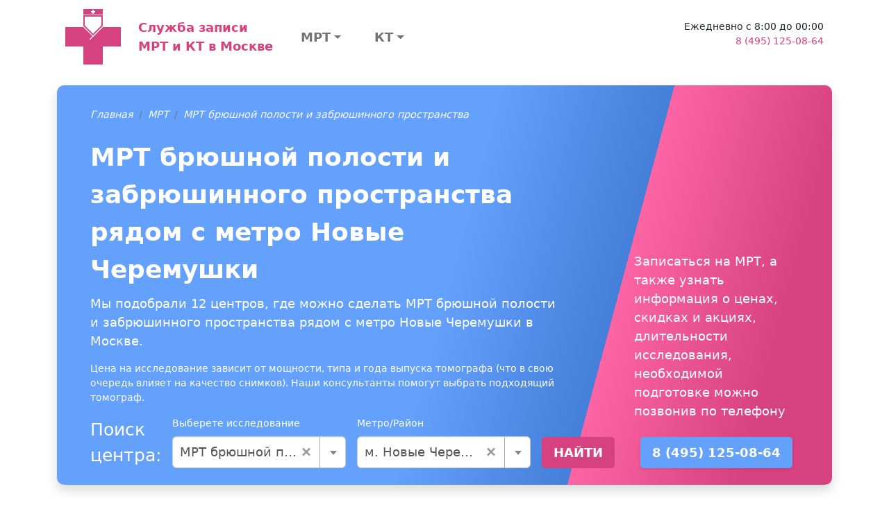

--- FILE ---
content_type: text/html; charset=UTF-8
request_url: https://msk-mrt-kt.ru/price/mrt_bryushnoj_polosti_i_zabrush/novye_cheremushki
body_size: 257018
content:
<!DOCTYPE html>
<html lang="ru-RU">
<head>
    <meta charset="UTF-8">
    <meta http-equiv="X-UA-Compatible" content="IE=edge">
    <meta name="viewport" content="width=device-width, initial-scale=1">
    <meta name="yandex-verification" content="84a5dd27def25835" />

        
    
<!-- Favicon -->

<link rel="apple-touch-icon" sizes="57x57" href="/img/favicons/apple-icon-57x57.png">
<link rel="apple-touch-icon" sizes="60x60" href="/img/favicons/apple-icon-60x60.png">
<link rel="apple-touch-icon" sizes="72x72" href="/img/favicons/apple-icon-72x72.png">
<link rel="apple-touch-icon" sizes="76x76" href="/img/favicons/apple-icon-76x76.png">
<link rel="apple-touch-icon" sizes="114x114" href="/img/favicons/apple-icon-114x114.png">
<link rel="apple-touch-icon" sizes="120x120" href="/img/favicons/apple-icon-120x120.png">
<link rel="apple-touch-icon" sizes="144x144" href="/img/favicons/apple-icon-144x144.png">
<link rel="apple-touch-icon" sizes="152x152" href="/img/favicons/apple-icon-152x152.png">
<link rel="apple-touch-icon" sizes="180x180" href="/img/favicons/apple-icon-180x180.png">
<link rel="icon" type="image/png" sizes="192x192"  href="/img/favicons/android-icon-192x192.png">
<link rel="icon" type="image/png" sizes="32x32" href="/img/favicons/img/favicons-32x32.png">
<link rel="icon" type="image/png" sizes="96x96" href="/img/favicons/img/favicons-96x96.png">
<link rel="icon" type="image/png" sizes="16x16" href="/img/favicons/img/favicons-16x16.png">
<link rel="manifest" href="/img/favicons/manifest.json">
<meta name="msapplication-TileColor" content="#ffffff">
<meta name="msapplication-TileImage" content="/img/favicons/ms-icon-144x144.png">
<meta name="theme-color" content="#ffffff">

<!-- END Favicon -->    
    <title>МРТ брюшной полости и забрюшинного пространства рядом с метро Новые Черемушки</title>

    <link href="https://cdn.jsdelivr.net/npm/bootstrap-icons@1.5.0/font/bootstrap-icons.css" as="style" rel="preload">
    <!-- Critical CSS -->
    <style>@import url(https://cdn.jsdelivr.net/npm/bootstrap-icons@1.5.0/font/bootstrap-icons.css);:root{--bs-blue:#0d6efd;--bs-indigo:#6610f2;--bs-purple:#6f42c1;--bs-pink:#d63384;--bs-red:#dc3545;--bs-orange:#fd7e14;--bs-yellow:#ffc107;--bs-green:#198754;--bs-teal:#20c997;--bs-cyan:#0dcaf0;--bs-white:#fff;--bs-gray:#6c757d;--bs-gray-dark:#343a40;--bs-gray-100:#f8f9fa;--bs-gray-200:#e9ecef;--bs-gray-300:#dee2e6;--bs-gray-400:#ced4da;--bs-gray-500:#adb5bd;--bs-gray-600:#6c757d;--bs-gray-700:#495057;--bs-gray-800:#343a40;--bs-gray-900:#212529;--bs-primary:#d6417f;--bs-secondary:#64a1fd;--bs-success:#198754;--bs-info:#d9edf7;--bs-warning:#ffc107;--bs-danger:#dc3545;--bs-light:#f8f9fa;--bs-dark:#212529;--bs-primary-rgb:214,65,127;--bs-secondary-rgb:100,161,253;--bs-success-rgb:25,135,84;--bs-info-rgb:217,237,247;--bs-warning-rgb:255,193,7;--bs-danger-rgb:220,53,69;--bs-light-rgb:248,249,250;--bs-dark-rgb:33,37,41;--bs-white-rgb:255,255,255;--bs-black-rgb:0,0,0;--bs-body-rgb:33,37,41;--bs-font-sans-serif:system-ui,-apple-system,"Segoe UI",Roboto,"Helvetica Neue",Arial,"Noto Sans","Liberation Sans",sans-serif,"Apple Color Emoji","Segoe UI Emoji","Segoe UI Symbol","Noto Color Emoji";--bs-font-monospace:SFMono-Regular,Menlo,Monaco,Consolas,"Liberation Mono","Courier New",monospace;--bs-gradient:linear-gradient(180deg, rgba(255, 255, 255, 0.15), rgba(255, 255, 255, 0));--bs-body-font-family:var(--bs-font-sans-serif);--bs-body-font-size:0.9rem;--bs-body-font-weight:400;--bs-body-line-height:1.5;--bs-body-color:#212529;--bs-body-bg:#fff}*,::after,::before{box-sizing:border-box}@media (prefers-reduced-motion:no-preference){:root{scroll-behavior:smooth}}body{margin:0;font-family:var(--bs-body-font-family);font-size:var(--bs-body-font-size);font-weight:var(--bs-body-font-weight);line-height:var(--bs-body-line-height);color:var(--bs-body-color);text-align:var(--bs-body-text-align);background-color:var(--bs-body-bg);-webkit-text-size-adjust:100%}h1,h4{margin-top:0;margin-bottom:.5rem;font-weight:500;line-height:1.2}h1{font-size:calc(1.35rem + 1.2vw)}@media (min-width:1200px){h1{font-size:2.25rem}}h4{font-size:calc(1.26rem + .12vw)}@media (min-width:1200px){h4{font-size:1.35rem}}p{margin-top:0;margin-bottom:1rem}ul{padding-left:2rem}ul{margin-top:0;margin-bottom:1rem}ul ul{margin-bottom:0}b{font-weight:bolder}a{color:#d6417f;text-decoration:underline}svg{vertical-align:middle}label{display:inline-block}button{border-radius:0}button,input{margin:0;font-family:inherit;font-size:inherit;line-height:inherit}button{text-transform:none}[type=button],[type=submit],button{-webkit-appearance:button}::-moz-focus-inner{padding:0;border-style:none}::-webkit-datetime-edit-day-field,::-webkit-datetime-edit-fields-wrapper,::-webkit-datetime-edit-hour-field,::-webkit-datetime-edit-minute,::-webkit-datetime-edit-month-field,::-webkit-datetime-edit-text,::-webkit-datetime-edit-year-field{padding:0}::-webkit-inner-spin-button{height:auto}::-webkit-search-decoration{-webkit-appearance:none}::-webkit-color-swatch-wrapper{padding:0}::file-selector-button{font:inherit}::-webkit-file-upload-button{font:inherit;-webkit-appearance:button}.list-unstyled{padding-left:0;list-style:none}.container,.container-fluid{width:100%;padding-right:var(--bs-gutter-x,.75rem);padding-left:var(--bs-gutter-x,.75rem);margin-right:auto;margin-left:auto}@media (min-width:576px){.container{max-width:540px}}@media (min-width:768px){.container{max-width:720px}}@media (min-width:992px){.container{max-width:960px}}@media (min-width:1200px){.container{max-width:1140px}}@media (min-width:1400px){.container{max-width:1320px}}.row{--bs-gutter-x:1.5rem;--bs-gutter-y:0;display:flex;flex-wrap:wrap;margin-top:calc(var(--bs-gutter-y) * -1);margin-right:calc(var(--bs-gutter-x) * -.5);margin-left:calc(var(--bs-gutter-x) * -.5)}.row>*{flex-shrink:0;width:100%;max-width:100%;padding-right:calc(var(--bs-gutter-x) * .5);padding-left:calc(var(--bs-gutter-x) * .5);margin-top:var(--bs-gutter-y)}.col{flex:1 0 0%}.col-12{flex:0 0 auto;width:100%}@media (min-width:992px){.col-lg-3{flex:0 0 auto;width:25%}}.form-control{display:block;width:100%;padding:.375rem .75rem;font-size:.9rem;font-weight:400;line-height:1.5;color:#212529;background-color:#fff;background-clip:padding-box;border:1px solid #ced4da;appearance:none;border-radius:.25rem}.form-control::-webkit-date-and-time-value{height:1.5em}.form-control::-webkit-file-upload-button{padding:.375rem .75rem;margin:-.375rem -.75rem;margin-inline-end:.75rem;color:#212529;background-color:#e9ecef;border-color:inherit;border-style:solid;border-width:0;border-inline-end-width:1px;border-radius:0}.btn{display:inline-block;font-weight:400;line-height:1.5;color:#212529;text-align:center;text-decoration:none;vertical-align:middle;background-color:transparent;border:1px solid transparent;padding:.375rem .75rem;font-size:.9rem;border-radius:.25rem}.btn-primary{color:#000;background-color:#d6417f;border-color:#d6417f}.btn-secondary{color:#000;background-color:#64a1fd;border-color:#64a1fd}.btn-outline-primary{color:#d6417f;border-color:#d6417f}.btn-sm{padding:.25rem .5rem;font-size:.7875rem;border-radius:.2rem}.fade:not(.show){opacity:0}.nav-link{display:block;padding:.5rem 1rem;color:#d6417f;text-decoration:none}.navbar{position:relative;display:flex;flex-wrap:wrap;align-items:center;justify-content:space-between}.navbar>.container-fluid{display:flex;flex-wrap:inherit;align-items:center;justify-content:space-between}.navbar-brand{padding-top:.33125rem;padding-bottom:.33125rem;margin-right:1rem;font-size:1.125rem;text-decoration:none;white-space:nowrap}.navbar-nav{display:flex;flex-direction:column;padding-left:0;margin-bottom:0;list-style:none}.navbar-nav .nav-link{padding-right:0;padding-left:0}.alert{position:relative;padding:1rem;margin-bottom:1rem;border:1px solid transparent;border-radius:.25rem}.alert-danger{color:#842029;background-color:#f8d7da;border-color:#f5c2c7}.btn-close{box-sizing:content-box;width:1em;height:1em;padding:.25em;color:#000;background:url("data:image/svg+xml,%3csvg xmlns='http://www.w3.org/2000/svg' viewBox='0 0 16 16' fill='%23000'%3e%3cpath d='M.293.293a1 1 0 011.414 0L8 6.586 14.293.293a1 1 0 111.414 1.414L9.414 8l6.293 6.293a1 1 0 01-1.414 1.414L8 9.414l-6.293 6.293a1 1 0 01-1.414-1.414L6.586 8 .293 1.707a1 1 0 010-1.414z'/%3e%3c/svg%3e") center/1em auto no-repeat;border:0;border-radius:.25rem;opacity:.5}.modal{position:fixed;top:0;left:0;z-index:1055;display:none;width:100%;height:100%;overflow-x:hidden;overflow-y:auto;outline:0}.modal-dialog{position:relative;width:auto;margin:.5rem}.modal.fade .modal-dialog{transform:translate(0,-50px)}.modal-content{position:relative;display:flex;flex-direction:column;width:100%;background-color:#fff;background-clip:padding-box;border:1px solid rgba(0,0,0,.2);border-radius:.3rem;outline:0}.modal-header{display:flex;flex-shrink:0;align-items:center;justify-content:space-between;padding:1rem;border-bottom:1px solid #dee2e6;border-top-left-radius:calc(.3rem - 1px);border-top-right-radius:calc(.3rem - 1px)}.modal-header .btn-close{padding:.5rem;margin:-.5rem -.5rem -.5rem auto}.modal-title{margin-bottom:0;line-height:1.5}.modal-body{position:relative;flex:1 1 auto;padding:1rem}.modal-footer{display:flex;flex-wrap:wrap;flex-shrink:0;align-items:center;justify-content:flex-end;padding:.75rem;border-top:1px solid #dee2e6;border-bottom-right-radius:calc(.3rem - 1px);border-bottom-left-radius:calc(.3rem - 1px)}.modal-footer>*{margin:.25rem}@media (min-width:576px){.modal-dialog{max-width:500px;margin:1.75rem auto}.modal-sm{max-width:300px}}.float-end{float:right!important}.d-flex{display:flex!important}.d-none{display:none!important}.w-100{width:100%!important}.h-100{height:100%!important}.flex-row{flex-direction:row!important}.flex-column{flex-direction:column!important}.justify-content-between{justify-content:space-between!important}.align-items-center{align-items:center!important}.align-self-center{align-self:center!important}.my-2{margin-top:.5rem!important;margin-bottom:.5rem!important}.my-3{margin-top:1rem!important;margin-bottom:1rem!important}.mb-2{margin-bottom:.5rem!important}.mb-4{margin-bottom:1.5rem!important}.ms-4{margin-left:1.5rem!important}.p-2{padding:.5rem!important}.p-4{padding:1.5rem!important}.px-4{padding-right:1.5rem!important;padding-left:1.5rem!important}.pt-2{padding-top:.5rem!important}.fs-5{font-size:1.125rem!important}.fw-bold{font-weight:700!important}.text-end{text-align:right!important}.text-center{text-align:center!important}.text-danger{--bs-text-opacity:1;color:rgba(var(--bs-danger-rgb),var(--bs-text-opacity))!important}.text-muted{--bs-text-opacity:1;color:#6c757d!important}.bg-dark{--bs-bg-opacity:1;background-color:rgba(var(--bs-dark-rgb),var(--bs-bg-opacity))!important}@media (min-width:992px){.d-lg-block{display:block!important}.d-lg-flex{display:flex!important}.my-lg-0{margin-top:0!important;margin-bottom:0!important}.mb-lg-0{margin-bottom:0!important}}a{text-decoration:none}.btn{text-transform:uppercase;font-weight:700}.btn-primary{color:#fff}.btn-secondary{color:#fff}.navbar-multilevel{list-style:none;display:flex;flex-direction:row;padding-left:0;margin-bottom:0;position:relative}.navbar-multilevel .nav-link{color:rgba(0,0,0,.55);padding-right:1rem;padding-left:1rem}.navbar-multilevel li>a{display:flex;flex-direction:row;align-items:center;justify-content:space-between;height:100%}.navbar-multilevel>li.has-children>a::after{display:inline-block;margin-left:.255em;vertical-align:.255em;content:"";border-top:.3em solid;border-right:.3em solid transparent;border-bottom:0;border-left:.3em solid transparent}.navbar-multilevel ul{display:none;list-style:none;flex-direction:column;margin-bottom:0;background-color:#fff;position:absolute;z-index:1000;font-size:.9rem;min-width:10rem;width:max-content;padding:.5rem 0;border:1px solid #d6417f;border-radius:.25rem}.navbar-multilevel ul>li{position:relative}.navbar-multilevel ul>li.has-children>a::after{display:inline-block;margin-left:.255em;vertical-align:.255em;content:"";border-top:.3em solid transparent;border-right:0;border-bottom:.3em solid transparent;border-left:.3em solid}.navbar-multilevel ul>li.has-children>a:after{margin-left:1rem}.navbar-multilevel ul>li>ul{position:absolute;left:97%;width:100%;top:-1rem}#section-footer-categories .section-body{background:#dee2e6}a.navbar-brand{text-decoration:none!important}</style>

    <script>
        var App = {
            csrfToken: 'dlpghOrz0851iia4IHQXAvIm-yHRwSKH4rvLvZ2UpjYlalDIu7K7pkPzYeJKGFxsgn-LE6aASPCAg4mMrc3JBw==',
            csrfParam: '_csrf-city-mrt-kt'
        };
    </script>

    <meta name="description" content="Мы подобрали 12 центров, где можно сделать МРТ брюшной полости и забрюшинного пространства рядом с метро Новые Черемушки в Москве">

<link href="/price/mrt_bryushnoj_polosti_i_zabrush/novye_cheremushki" rel="canonical">
<link href="/assets/da08e398/css/select2.min.css?v=1762177386" rel="stylesheet">
<link href="/assets/86f1feb0/css/select2-addl.min.css?v=1762177386" rel="stylesheet">
<link href="/assets/86f1feb0/css/select2-krajee.min.css?v=1762177386" rel="stylesheet">
<link href="/assets/f19d98f0/css/kv-widgets.min.css?v=1762177386" rel="stylesheet">
<link href="/dist/css/common.min.css?v=1761628630" rel="stylesheet">
<link href="/assets/83333224/css/bootstrap-formhelpers.min.css?v=1767800836" rel="stylesheet">
<script>var s2options_862008f9 = {"themeCss":".select2-container--krajee","sizeCss":" input-lg","doReset":true,"doToggle":false,"doOrder":false};
window.select2_c90a59a3 = {"allowClear":true,"theme":"krajee","width":"100%","placeholder":"Не выбрано","language":"ru-RU"};
</script></head>
<body>

<section class="container-fluid">
    <div class="container">
        <nav class="navbar pt-2">
            <div class="container-fluid ">
                <a class="navbar-brand d-flex flex-row " href="/">
                    <svg xmlns="http://www.w3.org/2000/svg" width="81" height="80" viewBox="0 0 81 80">
                        <path fill="#d6417f" fill-rule="evenodd" d="M0 26h26l14 14 14-14h26v28H54v26H26V54H0"></path>
                        <path fill="#FFF" fill-rule="evenodd" d="M54 24v2L35 45v-2"></path>
                        <path fill="#FFF" stroke="#d6417f" stroke-width="2" d="M27 10v14l13 13 13-13V10z"></path>
                        <path fill="#d6417f" fill-rule="evenodd" d="M26 0v8h28V0"></path>
                        <path fill="#FFF" fill-rule="evenodd" d="M39 1h2v2h2v2h-2v2h-2V5h-2V3h2"></path>
                    </svg>

                    <div class="d-flex align-items-center fs-5 fw-bold ms-4">
                        Служба записи<br/>
                        МРТ и КТ в Москве                    </div>
                </a>

                <div class="col">
                    <div class="w-100 d-flex flex-row justify-content-between">
                        <div class="navbar d-none d-lg-flex">
                            
<ul class="navbar-nav navbar-multilevel mb-2 mb-lg-0">
            <li class="w-100 has-children">
            <a class="nav-link fs-5 fw-bold text-center px-4" href="/price/mrt">МРТ</a><ul><li class="has-children"><a class="nav-link" href="/price/mrt_pozvonochnika">МРТ позвоночника</a><ul><li class=""><a class="nav-link" href="/price/mrt_poyasnichno_otdela">МРТ пояснично-крестцового отдела</a></li><li class=""><a class="nav-link" href="/price/mrt_shejnogo_otdela">МРТ шейного отдела</a></li><li class=""><a class="nav-link" href="/price/mrt_grudnogo_otdela_pozvonochnika">МРТ грудного отдела позвоночника</a></li><li class=""><a class="nav-link" href="/price/mrt_kopchika">МРТ копчика</a></li><li class=""><a class="nav-link" href="/price/mrt_treh_otdelov_pozvonochnika">МРТ всего позвоночника (трех отделов)</a></li></ul></li><li class="has-children"><a class="nav-link" href="/price/mrt_golovy">МРТ головы</a><ul><li class=""><a class="nav-link" href="/price/mrt_golovnogo_mozga">МРТ головного мозга</a></li><li class=""><a class="nav-link" href="/price/mrt_golovnogo_mozga_i_sosudov">МРТ головного мозга и сосудов</a></li><li class=""><a class="nav-link" href="/price/mrt_gipofiza">МРТ гипофиза</a></li><li class=""><a class="nav-link" href="/price/mrt_golovnogo_mozga_i_gipofiza">МРТ головного мозга и гипофиза</a></li><li class=""><a class="nav-link" href="/price/mrt_glaznyh_orbit">МРТ глазных орбит</a></li><li class=""><a class="nav-link" href="/price/mrt_pazuh_nosa">МРТ пазух носа</a></li></ul></li><li class="has-children"><a class="nav-link" href="/price/mrt_malogo_taza">МРТ органов малого таза</a><ul><li class=""><a class="nav-link" href="/price/mrt_organov_malogo_taza">МРТ малого таза</a></li><li class=""><a class="nav-link" href="/price/mrt_mochevydelitelnoy_sistemy">МРТ мочевыделительной системы</a></li></ul></li><li class="has-children"><a class="nav-link" href="/price/mrt_sustavov">МРТ суставов</a><ul><li class=""><a class="nav-link" href="/price/mrt_kolennogo_sustava">МРТ коленного сустава</a></li><li class=""><a class="nav-link" href="/price/mrt_plechevogo_sustava">МРТ плечевого сустава</a></li><li class=""><a class="nav-link" href="/price/mrt_tazobedrennogo_sustava">МРТ тазобедренного сустава</a></li><li class=""><a class="nav-link" href="/price/mrt_visochno-nizhnechelyustnogo_sustava">МРТ височно-нижнечелюстного сустава</a></li><li class=""><a class="nav-link" href="/price/mrt_luchezapyastnogo_sustava">МРТ лучезапястного сустава</a></li><li class=""><a class="nav-link" href="/price/mrt_stopy">МРТ стопы</a></li><li class=""><a class="nav-link" href="/price/mrt_kisti_ruki">МРТ кисти руки</a></li></ul></li><li class="has-children"><a class="nav-link" href="/price/mrt_givota_i_malogo_taza">МРТ органов брюшной полости</a><ul><li class=""><a class="nav-link" href="/price/mrt_organov_bryushnoj_polosti">МРТ брюшной полости</a></li><li class=""><a class="nav-link" href="/price/mrt_zabrushinnogo_prostranstva">МРТ забрюшинного пространства</a></li><li class=""><a class="nav-link" href="/price/mrt_bryushnoj_polosti_i_zabrush">МРТ брюшной полости и забрюшинного пространства</a></li><li class=""><a class="nav-link" href="/price/holangiagrafiya">МР-Холангиография</a></li></ul></li><li class="has-children"><a class="nav-link" href="/price/mrt_sosudov">МРТ сосудов</a><ul><li class=""><a class="nav-link" href="/price/mrt_sosudov_gm">МРТ сосудов головного мозга</a></li><li class=""><a class="nav-link" href="/price/mrt_sosudov_shei">МРТ сосудов шеи</a></li><li class=""><a class="nav-link" href="/price/mrt_aort">МРТ аорты</a></li></ul></li><li class="has-children"><a class="nav-link" href="/price/mrt_mt">МРТ мягких тканей</a><ul><li class=""><a class="nav-link" href="/price/mrt_tkanei_shei">МРТ мягких тканей шеи</a></li><li class=""><a class="nav-link" href="/price/mrt_myagkih_tkanej">МРТ мягких тканей (одна область)</a></li><li class=""><a class="nav-link" href="/price/mrt_molochnyh_zhelez">МРТ молочных желез</a></li><li class=""><a class="nav-link" href="/price/mrt_shitovidnoj_zhelezy">МРТ щитовидной железы</a></li></ul></li><li class="has-children"><a class="nav-link" href="/price/mrt_grudnoy_kelti">МРТ грудной клетки</a><ul><li class=""><a class="nav-link" href="/price/mrt_serdtsa">МРТ сердца</a></li><li class=""><a class="nav-link" href="/price/mrt_sredosteniya">МРТ органов средостения</a></li><li class=""><a class="nav-link" href="/price/mrt_organov_gk">МРТ органов грудной клетки</a></li></ul></li><li class="has-children"><a class="nav-link" href="/price/mrt_other">МРТ другое</a><ul><li class=""><a class="nav-link" href="/price/mrt_vsego_tela">МРТ всего тела</a></li><li class=""><a class="nav-link" href="/price/mrt_ploda">МРТ плода</a></li><li class=""><a class="nav-link" href="/price/mrt_centr_nervn_system">МРТ центральной нервной системы</a></li></ul></li></ul>        </li>
            <li class="w-100 has-children">
            <a class="nav-link fs-5 fw-bold text-center px-4" href="/price/kt">КТ</a><ul><li class="has-children"><a class="nav-link" href="/price/kt_grudnoy_kletki">КТ грудной клетки</a><ul><li class=""><a class="nav-link" href="/price/kt_organov_grudnoj_kletki">КТ органов грудной клетки</a></li><li class=""><a class="nav-link" href="/price/kt_legkih">КТ легких</a></li></ul></li><li class="has-children"><a class="nav-link" href="/price/kt_pozvonochnika">КТ позвоночника</a><ul><li class=""><a class="nav-link" href="/price/kt_pozvonochnik_ves">КТ всего позвоночника</a></li><li class=""><a class="nav-link" href="/price/kt_shei">КТ шейного отдела позвоночника</a></li><li class=""><a class="nav-link" href="/price/kt_poyashnichnogo">КТ поясничного отдела позвоночника</a></li><li class=""><a class="nav-link" href="/price/kt_golovnogo">КТ грудного отдела позвоночника</a></li></ul></li><li class="has-children"><a class="nav-link" href="/price/kt_golovy_i_sheu">КТ головы и шеи</a><ul><li class=""><a class="nav-link" href="/price/kt_golovnogo_mozga">КТ головного мозга</a></li><li class=""><a class="nav-link" href="/price/kt_pridatochnyh_pazuh_nosa">КТ придаточных пазух носа</a></li><li class=""><a class="nav-link" href="/price/kt_visochnyh_kostej">КТ височных костей</a></li><li class=""><a class="nav-link" href="/price/kt_chelusti">КТ верхней и нижней челюстей</a></li><li class=""><a class="nav-link" href="/price/kt_licevogo_skeleta">КТ лицевого скелета</a></li><li class=""><a class="nav-link" href="/price/kt_myagkih_tkaneu_1">КТ мягких тканей (одна область)</a></li></ul></li><li class="has-children"><a class="nav-link" href="/price/kt_bp_i_mt">КТ органов брюшной полости</a><ul><li class=""><a class="nav-link" href="/price/kt_bryushnoj_polosti">КТ брюшной полости</a></li><li class=""><a class="nav-link" href="/price/kt_organov_malogo_taza">КТ органов малого таза</a></li><li class=""><a class="nav-link" href="/price/kt_pochek">КТ почек</a></li><li class=""><a class="nav-link" href="/price/kt_kolonoskopiya">КТ колоноскопия</a></li></ul></li><li class="has-children"><a class="nav-link" href="/price/kt_sosudov">КТ сосудов</a><ul><li class=""><a class="nav-link" href="/price/kt_sosudov_golovy">КТ сосудов головного мозга</a></li><li class=""><a class="nav-link" href="/price/angiografiya_art_konech">Ангиография артерий обеих нижних конечностей</a></li><li class=""><a class="nav-link" href="/price/kt_sosudov_shei">КТ сосудов шеи</a></li><li class=""><a class="nav-link" href="/price/kt_aorti">КТ аорты</a></li></ul></li><li class="has-children"><a class="nav-link" href="/price/kt_kostei">КТ костей</a><ul><li class=""><a class="nav-link" href="/price/kt_stopy_ili_kisti">КТ стопы</a></li><li class=""><a class="nav-link" href="/price/kt_cherepa">КТ черепа</a></li><li class=""><a class="nav-link" href="/price/kt_taza">КТ костей таза</a></li><li class=""><a class="nav-link" href="/price/kt_reber">КТ ребер</a></li></ul></li><li class="has-children"><a class="nav-link" href="/price/kt_sustavov">КТ суставов</a><ul><li class=""><a class="nav-link" href="/price/kt_kol_sustava">КТ коленного сустава</a></li><li class=""><a class="nav-link" href="/price/kt_kisti">КТ кисти</a></li><li class=""><a class="nav-link" href="/price/kt_visochno_nizg_sustava">КТ височно-нижнечелюстного сустава</a></li><li class=""><a class="nav-link" href="/price/kt_tazobedren_sustava">КТ тазобедренного сустава</a></li><li class=""><a class="nav-link" href="/price/kt_plechegogo_sustava">КТ плечевого сустава</a></li><li class=""><a class="nav-link" href="/price/kt_golenostopnogo_sustava">КТ голеностопного сустава</a></li><li class=""><a class="nav-link" href="/price/kt_luchezap_sustava">КТ лучезапятсного сустава</a></li></ul></li><li class="has-children"><a class="nav-link" href="/price/kt_konechnostei">КТ конечностей</a><ul><li class=""><a class="nav-link" href="/price/kt_nogi">КТ ноги</a></li></ul></li></ul>        </li>
    </ul>
                        </div>

                        <div class="d-none d-lg-block contact-block ms-4 text-end">
                            <div>Ежедневно с 8:00 до 00:00</div>
                            <div>
                                <a class="" href="tel:8 (495) 125-08-64">8 (495) 125-08-64</a>                            </div>
                            <div class="pt-2">
<!--                                <button type="button" class="btn btn-sm btn-outline---><!--"-->
<!--                                        data-bs-toggle="modal"-->
<!--                                        data-bs-target="#zapis-form-modal">-->
<!--                                    Записаться-->
<!--                                </button>-->
                            </div>
                        </div>
                    </div>
                </div>
            </div>
        </nav>
    </div>
</section>

<div class="page-search">
    <section id="section-clinic-search" class="container my-4">
        <div class="section-body py-4 px-5 text-white shadow">
            <div class="row h-100">
                <div class="col-12 col-lg-8 h-100 d-flex flex-column">
                    <div class="section-breadcrumb">
                        <ol class="breadcrumb"><li class='breadcrumb-item'><i><a class="link-light" href="/">Главная</a></i></li>
<li class='breadcrumb-item'><i><a class="link-light" href="/price/mrt">МРТ</a></i></li>
<li class='breadcrumb-item'><i><a class="link-light" href="/price/mrt_bryushnoj_polosti_i_zabrush">МРТ брюшной полости и забрюшинного пространства</a></i></li>
</ol>                    </div>
                    <div class="section-title fs-1 mb-2 fw-bold">МРТ брюшной полости и забрюшинного пространства рядом с метро Новые Черемушки</div>
                    <p class="section-text fs-5">
                        Мы подобрали 12 центров, где можно сделать МРТ брюшной полости и забрюшинного пространства рядом с метро Новые Черемушки в Москве.
                    </p>
                    <div class="section-text">
                                                                            <p>
                                Цена на исследование зависит от мощности, типа и года выпуска томографа (что в свою очередь влияет на качество снимков). Наши консультанты помогут выбрать подходящий томограф.
                            </p>
                                            </div>


                    
<form id="quick-search-form" class="d-flex flex-column flex-lg-row align-items-lg-end" action="/search/quick-search" method="POST"><div class="fs-3 me-2">
    Поиск центра:
</div>

<div class="mx-lg-2 my-2 my-lg-0" style="min-width: 250px;">
    <label class="form-label">Выберете исследование</label>
    <div class="kv-plugin-loading loading-w0">&nbsp;</div><select id="w0" class="form-control" name="category" data-s2-options="s2options_862008f9" data-krajee-select2="select2_c90a59a3" style="width: 1px; height: 1px; visibility: hidden;">
<option value="">Не выбрано</option>
<optgroup label="МРТ">
<option value="mrt_pozvonochnika">МРТ позвоночника</option>
<option value="mrt_poyasnichno_otdela">МРТ пояснично-крестцового отдела</option>
<option value="mrt_shejnogo_otdela">МРТ шейного отдела</option>
<option value="mrt_grudnogo_otdela_pozvonochnika">МРТ грудного отдела позвоночника</option>
<option value="mrt_kopchika">МРТ копчика</option>
<option value="mrt_spinnogo_mozga">МРТ спинного мозга</option>
<option value="mrt_dvuh_otdelov_pozvonochnika">МРТ двух отделов позвоночника</option>
<option value="mrt_treh_otdelov_pozvonochnika">МРТ всего позвоночника (трех отделов)</option>
<option value="mrt_podvzd_sochlenen">МРТ крестцово-подвздошных сочленений</option>
<option value="mrt_shein_otdela_i_arterii">МРТ шейного отдела и артерий шеи</option>
<option value="mrt_golovy">МРТ головы</option>
<option value="mrt_golovnogo_mozga">МРТ головного мозга</option>
<option value="mrt_golovnogo_mozga_i_sosudov">МРТ головного мозга и сосудов</option>
<option value="mrt_gipofiza">МРТ гипофиза</option>
<option value="mrt_golovnogo_mozga_i_gipofiza">МРТ головного мозга и гипофиза</option>
<option value="mrt_glaznyh_orbit">МРТ глазных орбит</option>
<option value="mrt_pazuh_nosa">МРТ пазух носа</option>
<option value="mrt_golovnogo_mozga_i_pazuh_nosa">МРТ головного мозга и пазух носа</option>
<option value="mrt_turetskogo_sedla">МРТ турецкого седла</option>
<option value="mrt_vnutrennego_uha">МРТ внутреннего уха</option>
<option value="mrt_malogo_taza">МРТ органов малого таза</option>
<option value="mrt_organov_malogo_taza">МРТ малого таза</option>
<option value="mrt_mochevydelitelnoy_sistemy">МРТ мочевыделительной системы</option>
<option value="mrt_moshonki">МРТ мошонки</option>
<option value="mrt_bladder">МРТ мочевого пузыря</option>
<option value="mrt_mochevih_putei">МРТ мочевыводящих путей</option>
<option value="mrt_pryamoi_kishki">МРТ прямой кишки</option>
<option value="mrt_matki">МРТ матки</option>
<option value="mrt_prostati">МРТ простаты</option>
<option value="mrt_sustavov">МРТ суставов</option>
<option value="mrt_kolennogo_sustava">МРТ коленного сустава</option>
<option value="mrt_plechevogo_sustava">МРТ плечевого сустава</option>
<option value="mrt_tazobedrennogo_sustava">МРТ тазобедренного сустава</option>
<option value="mrt_visochno-nizhnechelyustnogo_sustava">МРТ височно-нижнечелюстного сустава</option>
<option value="mrt_loktevogo_sustava">МРТ локтевого сустава</option>
<option value="mrt_golenostopnogo_sustava">МРТ голеностопного сустава</option>
<option value="mrt_luchezapyastnogo_sustava">МРТ лучезапястного сустава</option>
<option value="mrt_stopy">МРТ стопы</option>
<option value="mrt_kisti_ruki">МРТ кисти руки</option>
<option value="mrt_kisti_ruk_dvuh">МРТ кисти рук (двух)</option>
<option value="mrt_tazobedren_sustavov">МРТ тазобедренных суставов (двух)</option>
<option value="mrt_visochno_nizh_sustavov2">МРТ височно-нижечелюстных суставов (двух)</option>
<option value="mrt_givota_i_malogo_taza">МРТ органов брюшной полости</option>
<option value="mrt_organov_bryushnoj_polosti">МРТ брюшной полости</option>
<option value="mrt_zabrushinnogo_prostranstva">МРТ забрюшинного пространства</option>
<option value="mrt_bryushnoj_polosti_i_zabrush" selected>МРТ брюшной полости и забрюшинного пространства</option>
<option value="mrt_pecheni_i_putei">МРТ печени и желчевыводящих путей</option>
<option value="mrt_pochek">МРТ почек</option>
<option value="mrt_nadpochechnikov">МРТ надпочечников</option>
<option value="mrt_podzheludochnoj_zhelezy">МРТ поджелудочной железы</option>
<option value="mrt_kishechnika">МРТ кишечника</option>
<option value="holangiagrafiya">МР-Холангиография</option>
<option value="mrt_pecheni">МРТ печени</option>
<option value="mrt_zelchnogo_puzir">МРТ желчного пузыря</option>
<option value="mrt_pochek_i_nadpochechnikov">МРТ почек и надпочечников</option>
<option value="mrt_brush_i_holang">МРТ брюшной полости и МР-холангиография</option>
<option value="mrt_brush_zabrush_holan">МРТ брюшной полости и забрюшинного пространства с МР холангиографией</option>
<option value="mrt_sosudov">МРТ сосудов</option>
<option value="mrt_sosudov_gm">МРТ сосудов головного мозга</option>
<option value="mrt_sosudov_shei">МРТ сосудов шеи</option>
<option value="mrt_aort">МРТ аорты</option>
<option value="mrt_mt">МРТ мягких тканей</option>
<option value="mrt_tkanei_shei">МРТ мягких тканей шеи</option>
<option value="mrt_myagkih_tkanej">МРТ мягких тканей (одна область)</option>
<option value="mrt_molochnyh_zhelez">МРТ молочных желез</option>
<option value="mrt_shitovidnoj_zhelezy">МРТ щитовидной железы</option>
<option value="mrt_gorla_i_gortani">МРТ горла и гортани</option>
<option value="mrt_gortani">МРТ гортани</option>
<option value="mrt_grudnoy_kelti">МРТ грудной клетки</option>
<option value="mrt_serdtsa">МРТ сердца</option>
<option value="mrt_lyogkih_i_bronhov">МРТ лёгких и бронхов</option>
<option value="mrt_sredosteniya">МРТ органов средостения</option>
<option value="mrt_legkih">МРТ легких</option>
<option value="mrt_organov_gk">МРТ органов грудной клетки</option>
<option value="mrt_other">МРТ другое</option>
<option value="mrt_vsego_tela">МРТ всего тела</option>
<option value="mrt_ploda">МРТ плода</option>
<option value="mrt_centr_nervn_system">МРТ центральной нервной системы</option>
</optgroup>
<optgroup label="КТ">
<option value="kt_grudnoy_kletki">КТ грудной клетки</option>
<option value="kt_organov_grudnoj_kletki">КТ органов грудной клетки</option>
<option value="kt_legkih">КТ легких</option>
<option value="kt_zeludka">КТ желудка</option>
<option value="kt_molochnih_gelez">КТ молочных желез</option>
<option value="kt_sredosteniya">КТ средостения</option>
<option value="kt_bronhov">КТ бронхов</option>
<option value="kt_cerdsa_calcium">КТ оценка коронарного кальция</option>
<option value="kt_serdsa_koronag">КТ сосудов сердца (коронарография)</option>
<option value="kt_pozvonochnika">КТ позвоночника</option>
<option value="kt_pozvonochnik_ves">КТ всего позвоночника</option>
<option value="kt_shei">КТ шейного отдела позвоночника</option>
<option value="kt_poyashnichnogo">КТ поясничного отдела позвоночника</option>
<option value="kt_golovnogo">КТ грудного отдела позвоночника</option>
<option value="kt_golovy_i_sheu">КТ головы и шеи</option>
<option value="kt_golovnogo_mozga">КТ головного мозга</option>
<option value="kt_pridatochnyh_pazuh_nosa">КТ придаточных пазух носа</option>
<option value="kt_visochnyh_kostej">КТ височных костей</option>
<option value="kt_chelusti">КТ верхней и нижней челюстей</option>
<option value="kt_gortani">КТ гортани</option>
<option value="kt_glaznitsy">КТ глазницы</option>
<option value="kt_vnutr_uha">КТ внутреннего уха</option>
<option value="kt_zubov">КТ зубов</option>
<option value="kt_tkanei_face_neck">КТ мягких тканей лица</option>
<option value="kt_neck">КТ мягких тканей шеи</option>
<option value="kt_tureckogo_sedla">КТ турецкого седла</option>
<option value="kt_uha">КТ уха</option>
<option value="kt_licevogo_skeleta">КТ лицевого скелета</option>
<option value="kt_lumfat_uzlov">КТ лимфатических узлов</option>
<option value="kt_chetovidnoy_gelezi">КТ щитовидной железы</option>
<option value="kt_v_chelusti">КТ верхней челюсти</option>
<option value="kt_niz_chelusti">КТ нижней челюсти</option>
<option value="kt_myagkih_tkaneu_1">КТ мягких тканей (одна область)</option>
<option value="kt_bp_i_mt">КТ органов брюшной полости</option>
<option value="kt_bryushnoj_polosti">КТ брюшной полости</option>
<option value="kt_pochek_i_mochevyvodyashih_putej">КТ почек и мочевыводящих путей</option>
<option value="kt_pecheni">КТ печени</option>
<option value="kt_organov_malogo_taza">КТ органов малого таза</option>
<option value="kt_nadpochechnikov">КТ надпочечников</option>
<option value="kt_pochek">КТ почек</option>
<option value="kt_zelchnogo_puzirya">КТ желчного пузыря</option>
<option value="kt_kishechnika">КТ кишечника</option>
<option value="kt_mochevogo_puzirya">КТ мочевого пузыря</option>
<option value="kt_moche_putei">КТ мочевыводящих путей</option>
<option value="kt_podgeludochnoi_zelezi">КТ поджелудочной железы</option>
<option value="kt_selezenki">КТ селезенки</option>
<option value="kt_pichevoda">КТ пищевода</option>
<option value="kt_kolonoskopiya">КТ колоноскопия</option>
<option value="kt_brush_i_zabrush">КТ брюшной полости и забрюшинного пространства</option>
<option value="kt_pocheck_i_nadpoch">КТ почек и надпочечников</option>
<option value="kt_sosudov">КТ сосудов</option>
<option value="kt_sosudov_golovy">КТ сосудов головного мозга</option>
<option value="kt_brushnoi_aorti">КТ брюшной аорты</option>
<option value="kt_grudnoi_aorti">КТ грудной аорты</option>
<option value="angiografiya_leg_arteri">Ангиография лёгочных артерий</option>
<option value="angiografiya_leg_ven">Ангиография легочных вен</option>
<option value="angiografiya_art_konech">Ангиография артерий обеих нижних конечностей</option>
<option value="kt_sosudov_shei">КТ сосудов шеи</option>
<option value="kt_aorti_brush_grud">КТ аорты грудного и брюшного отделов</option>
<option value="kt_aorti">КТ аорты</option>
<option value="kt_kostei">КТ костей</option>
<option value="kt_stopy_ili_kisti">КТ стопы</option>
<option value="kt_cherepa">КТ черепа</option>
<option value="kt_taza">КТ костей таза</option>
<option value="kt_bedra_1">КТ одного бедра</option>
<option value="kt_goleni">КТ одной голени</option>
<option value="kt_plecha">КТ одной плечевой кости</option>
<option value="kt_predplechya">КТ одного предплечья</option>
<option value="kt_reber">КТ ребер</option>
<option value="kt_sustavov">КТ суставов</option>
<option value="kt_kol_sustava">КТ коленного сустава</option>
<option value="kt_kisti">КТ кисти</option>
<option value="kt_visochno_nizg_sustava">КТ височно-нижнечелюстного сустава</option>
<option value="kt_dvuh_sustavov">КТ двух суставов</option>
<option value="kt_tazobedren_sustava">КТ тазобедренного сустава</option>
<option value="kt_plechegogo_sustava">КТ плечевого сустава</option>
<option value="kt_golenostopnogo_sustava">КТ голеностопного сустава</option>
<option value="kt_luchezap_sustava">КТ лучезапятсного сустава</option>
<option value="kt_loktya">КТ локтя</option>
<option value="kt_konechnostei">КТ конечностей</option>
<option value="kt_ruki">КТ руки</option>
<option value="kt_nogi">КТ ноги</option>
</optgroup>
</select></div>

<div class="mx-lg-2 my-2 my-lg-0" style="min-width: 250px;">
    <label class="form-label">Метро/Район</label>
    <div class="kv-plugin-loading loading-w1">&nbsp;</div><select id="w1" class="form-control" name="location" data-s2-options="s2options_862008f9" data-krajee-select2="select2_c90a59a3" style="width: 1px; height: 1px; visibility: hidden;">
<option value="">Не выбрано</option>
<optgroup label="Район">
<option value="beskudnikovskij">Бескудниковский</option>
<option value="marino">Марьино</option>
<option value="fili_davydkovo">Фили-Давыдково</option>
<option value="ramenki">Раменки</option>
<option value="dorogomilovo">Дорогомилово</option>
<option value="filevskij_park">Филевский Парк</option>
<option value="obruchevskij">Обручевский</option>
<option value="cheremushki">Черемушки</option>
<option value="lomonosovskij">Ломоносовский</option>
<option value="koptevo">Коптево</option>
<option value="babushkinskij">Бабушкинский</option>
<option value="golovinskij">Головинский</option>
<option value="vojkovskij">Войковский</option>
<option value="savelovskij">Савеловский</option>
<option value="aeroport">Аэропорт</option>
<option value="novogireevo">Новогиреево</option>
<option value="zyablikovo">Зябликово</option>
<option value="nagatino_sadovniki">Нагатино-Садовники</option>
<option value="tsaritsyno">Царицыно</option>
<option value="akademicheskij">Академический</option>
<option value="kotlovka">Котловка</option>
<option value="begovoj">Беговой</option>
<option value="ryazanskij">Рязанский</option>
<option value="veshnyaki">Вешняки</option>
<option value="gagarinskij">Гагаринский</option>
<option value="izmajlovo">Измайлово</option>
<option value="yuzhnoportovyj">Южнопортовый</option>
<option value="pechatniki">Печатники</option>
<option value="marina_rosha">Марьина роща</option>
<option value="marfino">Марфино</option>
<option value="pokrovskoe_streshnevo">Покровское-Стрешнево</option>
<option value="donskoj">Донской</option>
<option value="taganskij">Таганский</option>
<option value="nizhegorodskij">Нижегородский</option>
<option value="chertanovo_tsentralnoe">Чертаново Центральное</option>
<option value="orehovo_borisovo_severnoe">Орехово-Борисово Северное</option>
<option value="horoshevo_mnevniki">Хорошево-Мневники</option>
<option value="sokol">Сокол</option>
<option value="yakimanka">Якиманка</option>
<option value="preobrazhenskoe">Преображенское</option>
<option value="hamovniki">Хамовники</option>
<option value="zamoskvoreche">Замоскворечье</option>
<option value="meshanskij">Мещанский</option>
<option value="sviblovo">Свиблово</option>
<option value="arbat">Арбат</option>
<option value="danilovskij">Даниловский</option>
<option value="nagatinskij_zaton">Нагатинский затон</option>
<option value="moskvoreche_saburovo">Москворечье-Сабурово</option>
<option value="yuzhnoe_tushino">Южное Тушино</option>
<option value="shukino">Щукино</option>
<option value="zyuzino">Зюзино</option>
<option value="chertanovo_severnoe">Чертаново Северное</option>
<option value="konkovo">Коньково</option>
<option value="krasnoselskij">Красносельский</option>
<option value="butyrskij">Бутырский</option>
<option value="tverskoj">Тверской</option>
<option value="ostankinskij">Останкинский</option>
<option value="silino">Силино</option>
<option value="kryukovo">Крюково</option>
<option value="altufevskij">Алтуфьевский</option>
<option value="savelki">Савелки</option>
<option value="vostochnyj">Восточный</option>
<option value="timiryazevskij">Тимирязевский</option>
<option value="alekseevskij">Алексеевский</option>
<option value="sokolniki">Сокольники</option>
<option value="rostokino">Ростокино</option>
<option value="bogorodskoe">Богородское</option>
<option value="perovo">Перово</option>
<option value="prospekt_vernadskogo">Проспект Вернадского</option>
<option value="biryulevo_zapadnoe">Бирюлево Западное</option>
<option value="orehovo_borisovo_yuzhnoe">Орехово-Борисово Южное</option>
<option value="biryulevo_vostochnoe">Бирюлево Восточное</option>
<option value="vostochnoe_degunino">Восточное Дегунино</option>
<option value="nagornyj">Нагорный</option>
<option value="presnenskij">Пресненский</option>
<option value="horoshevskij">Хорошевский</option>
<option value="kuzminki">Кузьминки</option>
<option value="tekstilshiki">Текстильщики</option>
<option value="sokolinaya_gora">Соколиная гора</option>
<option value="lefortovo">Лефортово</option>
<option value="basmannyj">Басманный</option>
<option value="kapotnya">Капотня</option>
<option value="severnoe_butovo">Северное Бутово</option>
<option value="chertanovo_yuzhnoe">Чертаново Южное</option>
<option value="vyhino_zhulebino">Выхино-Жулебино</option>
<option value="brateevo">Братеево</option>
<option value="lyublino">Люблино</option>
<option value="novokosino">Новокосино</option>
<option value="ivanovskoe">Ивановское</option>
<option value="vostochnoe_izmajlovo">Восточное Измайлово</option>
<option value="golyanovo">Гольяново</option>
<option value="losinoostrovskij">Лосиноостровский</option>
<option value="severnoe_izmajlovo">Северное Измайлово</option>
<option value="yaroslavskij">Ярославский</option>
<option value="dmitrovskij">Дмитровский</option>
<option value="molzhaninovskij">Молжаниновский</option>
<option value="metrogorodok">Метрогородок</option>
<option value="zapadnoe_degunino">Западное Дегунино</option>
<option value="severnoe_medvedkovo">Северное Медведково</option>
<option value="severnyj">Северный</option>
<option value="lianozovo">Лианозово</option>
<option value="bibirevo">Бибирево</option>
<option value="severnoe_tushino">Северное Тушино</option>
<option value="mitino">Митино</option>
<option value="hovrino">Ховрино</option>
<option value="strogino">Строгино</option>
<option value="ochakovo_matveevskoe">Очаково-Матвеевское</option>
<option value="levoberezhnyj">Левобережный</option>
<option value="yasenevo">Ясенево</option>
<option value="solntsevo">Солнцево</option>
<option value="teplyj_stan">Теплый Стан</option>
<option value="novo_peredelkino">Ново-Переделкино</option>
<option value="yuzhnoe_butovo">Южное Бутово</option>
<option value="kosino_uhtomskij">Косино-Ухтомский</option>
<option value="kurkino">Куркино</option>
<option value="krylatskoe">Крылатское</option>
<option value="yuzhnoe_medvedkovo">Южное Медведково</option>
<option value="mozhajskij">Можайский</option>
<option value="kuntsevo">Кунцево</option>
<option value="troparevo_nikulino">Тропарево-Никулино</option>
<option value="vnukovo">Внуково</option>
<option value="staroe_kryukovo">Старое Крюково</option>
<option value="matushkino">Матушкино</option>
<option value="otradnoe">Отрадное</option>
<option value="nekrasovka">Некрасовка</option>
<option value="solnechnogorski">Солнечногорский</option>
<option value="balashiha">Балашиха</option>
</optgroup>
<optgroup label="Метро">
<option value="bulvar-rokossovskogo">м. Бульвар Рокоссовского</option>
<option value="cherkizovskaya">м. Черкизовская</option>
<option value="preobrazhenskaya_ploshad">м. Преображенская площадь</option>
<option value="sokolniki">м. Сокольники</option>
<option value="krasnoselskaya">м. Красносельская</option>
<option value="komsomolskaya">м. Комсомольская</option>
<option value="krasnye_vorota">м. Красные ворота</option>
<option value="chistye_prudy">м. Чистые пруды</option>
<option value="lubyanka">м. Лубянка</option>
<option value="ohotnyj_ryad">м. Охотный ряд</option>
<option value="biblioteka_im_lenina">м. Библиотека им. Ленина</option>
<option value="kropotkinskaya">м. Кропоткинская</option>
<option value="park_kultury">м. Парк культуры</option>
<option value="frunzenskaya">м. Фрунзенская</option>
<option value="sportivnaya">м. Спортивная</option>
<option value="vorobyovy_gory">м. Воробьёвы горы</option>
<option value="universitet">м. Университет</option>
<option value="prospekt_vernadskogo">м. Проспект Вернадского</option>
<option value="yugo-zapadnaya">м. Юго-Западная</option>
<option value="krasnogvardejskaya">м. Красногвардейская</option>
<option value="domodedovskaya">м. Домодедовская</option>
<option value="orehovo">м. Орехово</option>
<option value="tsaritsyno">м. Царицыно</option>
<option value="kantemirovskaya">м. Кантемировская</option>
<option value="kashirskaya">м. Каширская</option>
<option value="kolomenskaya">м. Коломенская</option>
<option value="avtozavodskaya">м. Автозаводская</option>
<option value="paveletskaya">м. Павелецкая</option>
<option value="novokuznetskaya">м. Новокузнецкая</option>
<option value="teatralnaya">м. Театральная</option>
<option value="tverskaya">м. Тверская</option>
<option value="mayakovskaya">м. Маяковская</option>
<option value="belorusskaya">м. Белорусская</option>
<option value="dinamo">м. Динамо</option>
<option value="aeroport">м. Аэропорт</option>
<option value="sokol">м. Сокол</option>
<option value="vojkovskaya">м. Войковская</option>
<option value="vodnyj_stadion">м. Водный стадион</option>
<option value="rechnoj_vokzal">м. Речной вокзал</option>
<option value="mitino">м. Митино</option>
<option value="volokolamskaya">м. Волоколамская</option>
<option value="myakinino">м. Мякинино</option>
<option value="strogino">м. Строгино</option>
<option value="krylatskoe">м. Крылатское</option>
<option value="molodezhnaya">м. Молодежная</option>
<option value="kuntsevskaya">м. Кунцевская</option>
<option value="slavyanskij_bulvar">м. Славянский бульвар</option>
<option value="park_pobedy">м. Парк Победы</option>
<option value="ploshad_revolyutsii">м. Площадь Революции</option>
<option value="kurskaya">м. Курская</option>
<option value="baumanskaya">м. Бауманская</option>
<option value="elektrozavodskaya">м. Электрозаводская</option>
<option value="semenovskaya">м. Семеновская</option>
<option value="partizanskaya">м. Партизанская</option>
<option value="izmajlovskaya">м. Измайловская</option>
<option value="pervomajskaya">м. Первомайская</option>
<option value="shelkovskaya">м. Щелковская</option>
<option value="aleksandrovskij_sad">м. Александровский сад</option>
<option value="arbatskaya">м. Арбатская</option>
<option value="smolenskaya">м. Смоленская</option>
<option value="kievskaya">м. Киевская</option>
<option value="vystavochnaya">м. Выставочная</option>
<option value="mezhdunarodnaya">м. Международная</option>
<option value="studencheskaya">м. Студенческая</option>
<option value="kutuzovskaya">м. Кутузовская</option>
<option value="fili">м. Фили</option>
<option value="bagrationovskaya">м. Багратионовская</option>
<option value="filevskij_park">м. Филевский парк</option>
<option value="pionerskaya">м. Пионерская</option>
<option value="novoslobodskaya">м. Новослободская</option>
<option value="prospekt_mira">м. Проспект Мира</option>
<option value="taganskaya">м. Таганская</option>
<option value="dobryninskaya">м. Добрынинская</option>
<option value="oktyabrskaya">м. Октябрьская</option>
<option value="krasnopresnenskaya">м. Краснопресненская</option>
<option value="medvedkovo">м. Медведково</option>
<option value="babushkinskaya">м. Бабушкинская</option>
<option value="sviblovo">м. Свиблово</option>
<option value="botanicheskij_sad">м. Ботанический сад</option>
<option value="vdnh">м. ВДНХ</option>
<option value="alekseevskaya">м. Алексеевская</option>
<option value="rizhskaya">м. Рижская</option>
<option value="suharevskaya">м. Сухаревская</option>
<option value="turgenevskaya">м. Тургеневская</option>
<option value="kitaj-gorod">м. Китай-город</option>
<option value="tretyakovskaya">м. Третьяковская</option>
<option value="shabolovskaya">м. Шаболовская</option>
<option value="leninskij_prospekt">м. Ленинский проспект</option>
<option value="akademicheskaya">м. Академическая</option>
<option value="profsoyuznaya">м. Профсоюзная</option>
<option value="novye_cheremushki" selected>м. Новые Черемушки</option>
<option value="kaluzhskaya">м. Калужская</option>
<option value="belyaevo">м. Беляево</option>
<option value="konkovo">м. Коньково</option>
<option value="teplyj_stan">м. Теплый Стан</option>
<option value="yasenevo">м. Ясенево</option>
<option value="novoyasenevskaya">м. Новоясеневская</option>
<option value="vyhino">м. Выхино</option>
<option value="ryazanskij_prospekt">м. Рязанский проспект</option>
<option value="kuzminki">м. Кузьминки</option>
<option value="tekstilshiki">м. Текстильщики</option>
<option value="volgogradskij_prospekt">м. Волгоградский проспект</option>
<option value="proletarskaya">м. Пролетарская</option>
<option value="kuznetskij_most">м. Кузнецкий мост</option>
<option value="pushkinskaya">м. Пушкинская</option>
<option value="barrikadnaya">м. Баррикадная</option>
<option value="ulitsa_1905_goda">м. Улица 1905 года</option>
<option value="begovaya">м. Беговая</option>
<option value="polezhaevskaya">м. Полежаевская</option>
<option value="oktyabrskoe_pole">м. Октябрьское поле</option>
<option value="shukinskaya">м. Щукинская</option>
<option value="tushinskaya">м. Тушинская</option>
<option value="shodnenskaya">м. Сходненская</option>
<option value="planernaya">м. Планерная</option>
<option value="novokosino">м. Новокосино</option>
<option value="novogireevo">м. Новогиреево</option>
<option value="perovo">м. Перово</option>
<option value="shosse_entuziastov">м. Шоссе Энтузиастов</option>
<option value="aviamotornaya">м. Авиамоторная</option>
<option value="ploshad_ilicha">м. Площадь Ильича</option>
<option value="marksistskaya">м. Марксистская</option>
<option value="altufevo">м. Алтуфьево</option>
<option value="bibirevo">м. Бибирево</option>
<option value="otradnoe">м. Отрадное</option>
<option value="vladykino">м. Владыкино</option>
<option value="petrovsko-razumovskaya">м. Петровско-Разумовская</option>
<option value="timiryazevskaya">м. Тимирязевская</option>
<option value="dmitrovskaya">м. Дмитровская</option>
<option value="savelovskaya">м. Савеловская</option>
<option value="mendeleevskaya">м. Менделеевская</option>
<option value="tsvetnoj_bulvar">м. Цветной бульвар</option>
<option value="chehovskaya">м. Чеховская</option>
<option value="borovitskaya">м. Боровицкая</option>
<option value="polyanka">м. Полянка</option>
<option value="serpuhovskaya">м. Серпуховская</option>
<option value="tulskaya">м. Тульская</option>
<option value="nagatinskaya">м. Нагатинская</option>
<option value="nagornaya">м. Нагорная</option>
<option value="nahimovskij_prospekt">м. Нахимовский проспект</option>
<option value="sevastopolskaya">м. Севастопольская</option>
<option value="chertanovskaya">м. Чертановская</option>
<option value="yuzhnaya">м. Южная</option>
<option value="prazhskaya">м. Пражская</option>
<option value="ulitsa_akademika_yangelya">м. Улица Академика Янгеля</option>
<option value="annino">м. Аннино</option>
<option value="bulvar_dmitriya_donskogo">м. Бульвар Дмитрия Донского</option>
<option value="marina_rosha">м. Марьина Роща</option>
<option value="dostoevskaya">м. Достоевская</option>
<option value="trubnaya">м. Трубная</option>
<option value="sretenskij_bulvar">м. Сретенский бульвар</option>
<option value="chkalovskaya">м. Чкаловская</option>
<option value="rimskaya">м. Римская</option>
<option value="krestyanskaya_zastava">м. Крестьянская застава</option>
<option value="dubrovka">м. Дубровка</option>
<option value="kozhuhovskaya">м. Кожуховская</option>
<option value="pechatniki">м. Печатники</option>
<option value="volzhskaya">м. Волжская</option>
<option value="lyublino">м. Люблино</option>
<option value="bratislavskaya">м. Братиславская</option>
<option value="marino">м. Марьино</option>
<option value="borisovo">м. Борисово</option>
<option value="shipilovskaya">м. Шипиловская</option>
<option value="zyablikovo">м. Зябликово</option>
<option value="varshavskaya">м. Варшавская</option>
<option value="kahovskaya">м. Каховская</option>
<option value="bitsevskij_park">м. Битцевский парк</option>
<option value="lesoparkovaya">м. Лесопарковая</option>
<option value="ulitsa_starokachalovskaya">м. Улица Старокачаловская</option>
<option value="ulitsa_skobelevskaya">м. Улица Скобелевская</option>
<option value="bulvar_admirala_ushakova">м. Бульвар адмирала Ушакова</option>
<option value="ulitsa_gorchakova">м. Улица Горчакова</option>
<option value="buninskaya_alleya">м. Бунинская аллея</option>
<option value="hovrino">м. Ховрино</option>
<option value="belomorskaa">м. Беломорская</option>
<option value="tehnopark">м. Технопарк</option>
<option value="alma-atinskaa">м. Алма-Атинская</option>
<option value="troparevo">м. Тропарево</option>
<option value="rumancevo">м. Румянцево</option>
<option value="salarevo">м. Саларьево</option>
<option value="filatov-lug">м. Филатов луг</option>
<option value="proksino">м. Прокшино </option>
<option value="olhovaa">м. Ольховая </option>
<option value="kommunarka">м. Коммунарка</option>
<option value="patnickoe-sosse">м. Пятницкое шоссе</option>
<option value="spartak">м. Спартак</option>
<option value="lermontovskij-prospekt">м. Лермонтовский проспект</option>
<option value="zulebino">м. Жулебино</option>
<option value="kotelniki">м. Котельники</option>
<option value="seligerskaa">м. Селигерская</option>
<option value="verhnie-lihobory">м. Верхние Лихоборы</option>
<option value="okruznaa">м. Окружная</option>
<option value="fonvizinskaa">м. Фонвизинская</option>
<option value="butyrskaa">м. Бутырская </option>
<option value="delovoj-centr">м. Деловой центр</option>
<option value="minskaa">м. Минская</option>
<option value="lomonosovskij-prospekt">м. Ломоносовский проспект</option>
<option value="ramenki">м. Раменки</option>
<option value="micurinskij-prospekt">м. Мичуринский проспект</option>
<option value="ozernaa">м. Озёрная</option>
<option value="govorovo">м. Говорово </option>
<option value="solncevo">м. Солнцево</option>
<option value="borovskoe-sosse">м. Боровское шоссе</option>
<option value="novoperedelkino">м. Новопеределкино</option>
<option value="rasskazovka">м. Рассказовка</option>
<option value="rostokino">м. Ростокино</option>
<option value="belokamennaa">м. Белокаменная</option>
<option value="lokomotiv">м. Локомотив</option>
<option value="izmajlovo">м. Измайлово</option>
<option value="sokolinaa-gora">м. Соколиная Гора</option>
<option value="andronovka">м. Андроновка</option>
<option value="nizegorodskaa">м. Нижегородская</option>
<option value="novohohlovskaa">м. Новохохловская</option>
<option value="ugresskaa">м. Угрешская</option>
<option value="zil">м. ЗИЛ</option>
<option value="verhnie-kotly">м. Верхние Котлы</option>
<option value="krymskaa">м. Крымская</option>
<option value="plosad-gagarina">м. Площадь Гагарина</option>
<option value="luzniki">м. Лужники</option>
<option value="selepiha">м. Шелепиха</option>
<option value="horosevo">м. Хорошево</option>
<option value="zorge">м. Зорге</option>
<option value="panfilovskaa">м. Панфиловская</option>
<option value="stresnevo">м. Стрешнево</option>
<option value="baltijskaa">м. Балтийская</option>
<option value="koptevo">м. Коптево</option>
<option value="lihobory">м. Лихоборы</option>
<option value="ulica-milasenkova">м. Улица Милашенкова</option>
<option value="telecentr">м. Телецентр</option>
<option value="ulica-akademika-koroleva">м. Улица Академика Королёва</option>
<option value="vystavocnyj-centr">м. Выставочный центр</option>
<option value="ulica-sergea-ejzenstejna">м. Улица Сергея Эйзенштейна</option>
<option value="petrovskij-park">м. Петровский парк</option>
<option value="cska">м. ЦСКА</option>
<option value="horosevskaa">м. Хорошевская</option>
<option value="mnevniki">м. Мнёвники</option>
<option value="narodnoe-opolcenie">м. Народное Ополчение</option>
<option value="kosino">м. Косино</option>
<option value="ulica-dmitrievskogo">м. Улица Дмитриевского </option>
<option value="luhmanovskaa">м. Лухмановская</option>
<option value="nekrasovka">м. Некрасовка</option>
<option value="ugo-vostocnaa">м. Юго-Восточная</option>
<option value="okskaa">м. Окская</option>
<option value="stahanovskaa">м. Стахановская</option>
<option value="lefortovo">м. Лефортово</option>
<option value="lobna">м. Лобня</option>
<option value="seremetevskaa">м. Шереметьевская</option>
<option value="hlebnikovo">м. Хлебниково</option>
<option value="vodniki">м. Водники</option>
<option value="dolgoprudnaa">м. Долгопрудная</option>
<option value="novodacnaa">м. Новодачная</option>
<option value="mark">м. Марк</option>
<option value="lianozovo">м. Лианозово</option>
<option value="beskudnikovo">м. Бескудниково</option>
<option value="degunino">м. Дегунино</option>
<option value="testovskaa">м. Тестовская</option>
<option value="rabocij-poselok">м. Рабочий Посёлок</option>
<option value="setun">м. Сетунь</option>
<option value="nemcinovka">м. Немчиновка</option>
<option value="skolkovo">м. Сколково</option>
<option value="bakovka">м. Баковка</option>
<option value="odincovo">м. Одинцово</option>
<option value="nahabino">м. Нахабино</option>
<option value="anikeevka">м. Аникеевка</option>
<option value="opaliha">м. Опалиха</option>
<option value="krasnogorskaa">м. Красногорская</option>
<option value="pavsino">м. Павшино</option>
<option value="penagino">м. Пенягино</option>
<option value="pokrovskoe-stresnevo">м. Покровское-Стрешнево</option>
<option value="krasnyj-baltiec">м. Красный Балтиец</option>
<option value="grazdanskaa">м. Гражданская</option>
<option value="kalancevskaa">м. Каланчёвская</option>
<option value="moskva-tovarnaa">м. Москва Товарная</option>
<option value="kalitniki">м. Калитники</option>
<option value="depo">м. Депо</option>
<option value="pererva">м. Перерва</option>
<option value="moskvorece">м. Москворечье</option>
<option value="pokrovskoe">м. Покровское</option>
<option value="krasnyj-stroitel">м. Красный строитель</option>
<option value="bitca">м. Битца</option>
<option value="butovo">м. Бутово</option>
<option value="serbinka">м. Щербинка</option>
<option value="ostafevo">м. Остафьево</option>
<option value="silikatnaa">м. Силикатная</option>
<option value="podolsk">м. Подольск</option>
<option value="trikotaznaa">м. Трикотажная</option>
<option value="kuranovo">м. Курьяново</option>
</optgroup>
</select></div>
<div class="ms-lg-2">
    <button type="submit" class="btn btn-primary btn-lg my-2 my-lg-0">Найти</button></div>
</form>
                </div>
                <div class="col-12 col-lg-3 offset-lg-1 d-flex">
                    <div class="align-self-end">
                        <div class="fs-5 mb-4">
                            Записаться  на МРТ, а также узнать информация о ценах, скидках и акциях, длительности
                            исследования, необходимой подготовке можно позвонив по телефону
                        </div>
                        <div class="text-center">
                            <a class="btn btn-lg btn-secondary shadow-sm" href="tel:8 (495) 125-08-64">8 (495) 125-08-64</a>                        </div>
                    </div>
                </div>
            </div>
        </div>
    </section>
</div>

<div class="container">
    
    
    <div class="my-4">
        
<nav class="navbar navbar-light">
    <div>
        <b class="fs-5">Быстрый поиск:</b>
        <a class="btn btn-sm btn-outline-secondary me-2 " href="/price/mrt_bryushnoj_polosti_i_zabrush/kids" data-bs-toggle="popover" data-bs-trigger="hover focus" data-bs-html="true" data-bs-placement="top" data-bs-content="Очень ограниченное количество центром проводят МРТ диагностику детям. Вы можете записать ребенка на МРТ диагностику если&lt;br /&gt;
- ребенку более 10кг или&lt;br /&gt;
- ребенку более 5ти лет или&lt;br /&gt;
- ребенок может вылежать неподвижно требуемое количество времени.">Для детей</a>
        <a class="btn btn-sm btn-outline-secondary me-2 " href="/price/mrt_bryushnoj_polosti_i_zabrush/contrast">С контрастом</a>
        <a class="btn btn-sm btn-outline-secondary me-2 " href="/price/mrt_bryushnoj_polosti_i_zabrush/night" data-bs-toggle="popover" data-bs-trigger="hover focus" data-bs-html="true" data-bs-placement="top" data-bs-content="Запись ночью возможна. Многие центры предоставляют скидки ночью. Уточняйте текущие акции и скидки по телефону.">Ночью</a>
        <a class="btn btn-sm btn-outline-secondary me-2 " href="/price/mrt_bryushnoj_polosti_i_zabrush/weight" data-bs-toggle="popover" data-bs-trigger="hover focus" data-bs-html="true" data-bs-placement="top" data-bs-content="Ограничения на МРТ: Ваш вес до 200 кг. Максимальный обхват до 140-150 см&lt;br /&gt;
Ограничения на КТ: Ваш вес до 200 кг. Максимальный обхват до 120 см">Большой вес</a>
        <a class="btn btn-sm btn-outline-secondary me-2 " href="/price/mrt_bryushnoj_polosti_i_zabrush/type_open" data-bs-toggle="popover" data-bs-trigger="hover focus" data-bs-html="true" data-bs-placement="top" data-bs-content="Открытый томограф – прибор с незамкнутой конструкцией рабочей зоны. Это позволяет обеспечить свободный доступ к пациенту, а также обследовать детей в присутствии родителей, пациентов с клаустрофобией, большим весом, ограниченными возможностями движения и с подключенным оборудованием жизнеобеспечения. Из-за невозможности создать высокую напряженность магнитного поля открытые томографы менее информативны при исследованиях некоторых областей (кисти, стопы, гипофиз).">МРТ открытого типа</a><a class="btn btn-sm btn-outline-secondary me-2 " href="/price/mrt_bryushnoj_polosti_i_zabrush/type_closed" data-bs-toggle="popover" data-bs-trigger="hover focus" data-bs-html="true" data-bs-placement="top" data-bs-content="Закрытый томограф – аппарат, рабочая зона которого имеет цилиндрообразную форму. Пациент помещается в апертуру практически целиком. Закрытые томографы имеют большой потенциал магнитного поля, поэтому не ограничены в областях исследования. Обследование на оборудовании данного типа затруднено для людей с большой массой тела, страдающих клаустрофобией и вынужденных находиться в определенном положении из-за травмы. ">МРТ закрытого типа</a><a class="btn btn-sm btn-outline-secondary me-2 " href="/price/mrt_bryushnoj_polosti_i_zabrush/1_tesla" data-bs-toggle="popover" data-bs-trigger="hover focus" data-bs-html="true" data-bs-placement="top" data-bs-content="Низкопольные (до 1,5 Тл) – применяются для скрининговых и предварительных исследований, в том числе для первичного обнаружения опухолей. ">МРТ до 1.5 тесла</a><a class="btn btn-sm btn-outline-secondary me-2 " href="/price/mrt_bryushnoj_polosti_i_zabrush/2_tesla" data-bs-toggle="popover" data-bs-trigger="hover focus" data-bs-html="true" data-bs-placement="top" data-bs-content="Высокопольные (1,5 Тл) – делают сверхтонкие функциональные срезы и способны моментально воссоздавать изображения обследуемого участка, в том числе движущихся органов. Применяются для максимально точнойдиагностики.">МРТ 1.5 тесла</a><a class="btn btn-sm btn-outline-secondary me-2 " href="/price/mrt_bryushnoj_polosti_i_zabrush/3_tesla" data-bs-toggle="popover" data-bs-trigger="hover focus" data-bs-html="true" data-bs-placement="top" data-bs-content="Сверхвысокопольные (3 и более Тл) – инновационное оборудование экспертного класса, работающее на базе сверхпроводящего магнита. Применяются для получения точнейших диагностических сведений, в том числе для научных исследований.">МРТ 3 тесла</a>
            </div>
</nav>
    </div>

    
    
    <div class="tab-content row my-4">
        <div class="col-lg-6 col-md-6 tab-pane fade show active d-md-block opacity-md-100" id="clinics-container"
             role="tabpanel" aria-labelledby="home-tab">

            <div id="clinic-card-preview" class="d-none">
                <div class="clinic-card-preview card mb-3 shadow">
                    <div class="card-body">
                        <div class="clinic-title rounded my-2 is-loading"></div>

                        <div class="clinic-tomograf rounded my-2 is-loading"></div>

                        <div class="clinic-price d-flex flex-row mt-1 mb-4">
                            <div class="clinic-price-title rounded is-loading"></div>
                            <div class="flex-fill" style="height: 1.2rem;"></div>
                            <div class="clinic-price-value rounded is-loading"></div>
                        </div>

                        <div>
                                                            <div class="d-inline-block is-loading mr-2 mb-2 rounded"
                                     style="width: 100px; height: 67px;">
                                </div>
                                                            <div class="d-inline-block is-loading mr-2 mb-2 rounded"
                                     style="width: 100px; height: 67px;">
                                </div>
                                                            <div class="d-inline-block is-loading mr-2 mb-2 rounded"
                                     style="width: 100px; height: 67px;">
                                </div>
                                                            <div class="d-inline-block is-loading mr-2 mb-2 rounded"
                                     style="width: 100px; height: 67px;">
                                </div>
                                                            <div class="d-inline-block is-loading mr-2 mb-2 rounded"
                                     style="width: 100px; height: 67px;">
                                </div>
                                                    </div>

                    </div>
                    <div class="card-footer">
                        <div class="clinic-phone rounded my-2 is-loading"></div>
                    </div>
                </div>
            </div>


            <div id="clinics-list" class="list-view"><div data-key="396">
<div id="clinic-card-396" class="card clinic-card shadow border-0 mb-3" itemscope
     itemtype="http://schema.org/Organization">
    <meta itemprop="name" content="Онкологический медицинский центр Медскан на улице Обручева">
    <meta itemprop="url" content="http://msk-mrt-kt.ru/clinic/396">
    <meta itemprop="image" content="http://msk-mrt-kt.ru/assets/thumbnails/clinics/396/ae36e98c5968de5f184a38358f2ef774-100x67-100.jpg">
                <meta itemprop="telephone" content="0">
            
    <div class="card-body">
        <div class="row">
            <div class="col">
                <h3 class="h5">
                    <a href="http://msk-mrt-kt.ru/clinic/396">Онкологический медицинский центр Медскан на улице Обручева</a>                </h3>
                <p>
                    <small>
                        <a href='javascript::void(0)' data-clinic-address="true" data-clinic-id="396">Москва, ул. Обручева, д. 21 А</a> | м. <a class="metro-link text-nowrap" href="/price/mrt_bryushnoj_polosti_i_zabrush/kaluzhskaya">Калужская</a> (700 м), м. <a class="metro-link text-nowrap" href="/price/mrt_bryushnoj_polosti_i_zabrush/belyaevo">Беляево</a> (1400 м), м. <a class="metro-link text-nowrap" href="/price/mrt_bryushnoj_polosti_i_zabrush/novye_cheremushki">Новые Черемушки</a> (1700 м)                    </small>
                </p>

                <h4 class="h6">Аппараты:</h4>
                <div class="">МРТ 1.5 Тл (полуоткрытый)</div>            </div>
        </div>

        <div class="mt-2" style="font-size: 90%;" itemprop="makesOffer" itemscope=""
             itemtype="http://schema.org/Offer">
            
<div class="clinic-price price-row d-flex flex-row justify-content-between border-bottom border-dotted border-dark position-relative my-1 text-important">
    <meta itemprop="name" content="МРТ брюшной полости и забрюшинного пространства">
    <meta itemprop="price" content="16500">
    <meta itemprop="priceCurrency" content="RUB">
    <div class="clinic-price-title position-relative d-inline-block">
                    <span style="background-color: #fff;">МРТ брюшной полости и забрюшинного пространства</span>
            </div>
    <div class="clinic-price-value d-flex align-items-end position-relative">
        <div class="price-value" style="background-color: #fff;">
            16500 руб.
        </div>
            </div>
</div>                <div class="collapse" id="hidden-clinic-prices-396">
                    
<div class="clinic-price price-row d-flex flex-row justify-content-between border-bottom border-dotted border-dark position-relative my-1 ">
    <meta itemprop="name" content="МРТ брюшной полости">
    <meta itemprop="price" content="10500">
    <meta itemprop="priceCurrency" content="RUB">
    <div class="clinic-price-title position-relative d-inline-block">
                    <span style="background-color: #fff;">МРТ брюшной полости</span>
            </div>
    <div class="clinic-price-value d-flex align-items-end position-relative">
        <div class="price-value" style="background-color: #fff;">
            10500 руб.
        </div>
            </div>
</div>
<div class="clinic-price price-row d-flex flex-row justify-content-between border-bottom border-dotted border-dark position-relative my-1 ">
    <meta itemprop="name" content="МРТ забрюшинного пространства">
    <meta itemprop="price" content="9700">
    <meta itemprop="priceCurrency" content="RUB">
    <div class="clinic-price-title position-relative d-inline-block">
                    <span style="background-color: #fff;">МРТ забрюшинного пространства</span>
            </div>
    <div class="clinic-price-value d-flex align-items-end position-relative">
        <div class="price-value" style="background-color: #fff;">
            9700 руб.
        </div>
            </div>
</div>
<div class="clinic-price price-row d-flex flex-row justify-content-between border-bottom border-dotted border-dark position-relative my-1 ">
    <meta itemprop="name" content="МРТ надпочечников">
    <meta itemprop="price" content="9700">
    <meta itemprop="priceCurrency" content="RUB">
    <div class="clinic-price-title position-relative d-inline-block">
                    <span style="background-color: #fff;">МРТ надпочечников</span>
            </div>
    <div class="clinic-price-value d-flex align-items-end position-relative">
        <div class="price-value" style="background-color: #fff;">
            9700 руб.
        </div>
            </div>
</div>
<div class="clinic-price price-row d-flex flex-row justify-content-between border-bottom border-dotted border-dark position-relative my-1 ">
    <meta itemprop="name" content="МРТ печени и желчевыводящих путей">
    <meta itemprop="price" content="8500">
    <meta itemprop="priceCurrency" content="RUB">
    <div class="clinic-price-title position-relative d-inline-block">
                    <span style="background-color: #fff;">МРТ печени и желчевыводящих путей</span>
            </div>
    <div class="clinic-price-value d-flex align-items-end position-relative">
        <div class="price-value" style="background-color: #fff;">
            8500 руб.
        </div>
            </div>
</div>
<div class="clinic-price price-row d-flex flex-row justify-content-between border-bottom border-dotted border-dark position-relative my-1 ">
    <meta itemprop="name" content="МРТ почек">
    <meta itemprop="price" content="9700">
    <meta itemprop="priceCurrency" content="RUB">
    <div class="clinic-price-title position-relative d-inline-block">
                    <span style="background-color: #fff;">МРТ почек</span>
            </div>
    <div class="clinic-price-value d-flex align-items-end position-relative">
        <div class="price-value" style="background-color: #fff;">
            9700 руб.
        </div>
            </div>
</div>
<div class="clinic-price price-row d-flex flex-row justify-content-between border-bottom border-dotted border-dark position-relative my-1 ">
    <meta itemprop="name" content="МРТ почек и надпочечников">
    <meta itemprop="price" content="9700">
    <meta itemprop="priceCurrency" content="RUB">
    <div class="clinic-price-title position-relative d-inline-block">
                    <span style="background-color: #fff;">МРТ почек и надпочечников</span>
            </div>
    <div class="clinic-price-value d-flex align-items-end position-relative">
        <div class="price-value" style="background-color: #fff;">
            9700 руб.
        </div>
            </div>
</div>                </div>
                <a class="collapsed"
                   type="button"
                   data-bs-toggle="collapse"
                   data-bs-target="#hidden-clinic-prices-396"
                   data-bs-collapse-text-change="true"
                   data-bs-collapse-text-collapsed="Показать все"
                   data-bs-collapse-text-expanded="Скрыть"
                   aria-expanded="false"
                   aria-controls="hidden-clinic-prices-396">
                    Показать все
                </a>
                    </div>
                    <hr class="bg-light"/>
            <div class="clinic-gallery">
                                                        <div class="d-inline-block mr-2 mb-2 rounded overflow-hidden"
                         data-original-image="https://s3.eu-central-1.amazonaws.com/mrt-catalog.ru.clinic/clinic-396_59e5bd93d08d9.jpg" role="button">
                        <picture class="lozad is-loading is-loading"
                                 data-iesrc="/assets/thumbnails/clinics/396/ae36e98c5968de5f184a38358f2ef774-100x67-100.jpg"
                                 style="height: 67px; width: 100px; display: inline-block; background-color: #cbcbcb; float: left;">
                                                            <source srcset="/assets/thumbnails/clinics/396/ae36e98c5968de5f184a38358f2ef774-100x67-100.webp" type="image/webp">
                                                        <source srcset="/assets/thumbnails/clinics/396/ae36e98c5968de5f184a38358f2ef774-100x67-100.jpg">
                            <noscript><img width="100" height="67" src="/assets/thumbnails/clinics/396/ae36e98c5968de5f184a38358f2ef774-100x67-100.jpg" alt=""></noscript>
                        </picture>
                    </div>
                                                        <div class="d-inline-block mr-2 mb-2 rounded overflow-hidden"
                         data-original-image="https://s3.eu-central-1.amazonaws.com/mrt-catalog.ru.clinic/clinic-396_59e5bda0d112d.jpg" role="button">
                        <picture class="lozad is-loading is-loading"
                                 data-iesrc="/assets/thumbnails/clinics/396/45c1c54bf1a6b308bb32260d7172c6d3-100x67-100.jpg"
                                 style="height: 67px; width: 100px; display: inline-block; background-color: #cbcbcb; float: left;">
                                                            <source srcset="/assets/thumbnails/clinics/396/45c1c54bf1a6b308bb32260d7172c6d3-100x67-100.webp" type="image/webp">
                                                        <source srcset="/assets/thumbnails/clinics/396/45c1c54bf1a6b308bb32260d7172c6d3-100x67-100.jpg">
                            <noscript><img width="100" height="67" src="/assets/thumbnails/clinics/396/45c1c54bf1a6b308bb32260d7172c6d3-100x67-100.jpg" alt=""></noscript>
                        </picture>
                    </div>
                                                        <div class="d-inline-block mr-2 mb-2 rounded overflow-hidden"
                         data-original-image="https://s3.eu-central-1.amazonaws.com/mrt-catalog.ru.clinic/clinic-396_59e5bda0b3d6b.jpg" role="button">
                        <picture class="lozad is-loading is-loading"
                                 data-iesrc="/assets/thumbnails/clinics/396/371a1b3a2616da189c147dee4c6bc1f1-100x67-100.jpg"
                                 style="height: 67px; width: 100px; display: inline-block; background-color: #cbcbcb; float: left;">
                                                            <source srcset="/assets/thumbnails/clinics/396/371a1b3a2616da189c147dee4c6bc1f1-100x67-100.webp" type="image/webp">
                                                        <source srcset="/assets/thumbnails/clinics/396/371a1b3a2616da189c147dee4c6bc1f1-100x67-100.jpg">
                            <noscript><img width="100" height="67" src="/assets/thumbnails/clinics/396/371a1b3a2616da189c147dee4c6bc1f1-100x67-100.jpg" alt=""></noscript>
                        </picture>
                    </div>
                                                        <div class="d-inline-block mr-2 mb-2 rounded overflow-hidden"
                         data-original-image="https://s3.eu-central-1.amazonaws.com/mrt-catalog.ru.clinic/clinic-396_59e5bda06f101.jpg" role="button">
                        <picture class="lozad is-loading is-loading"
                                 data-iesrc="/assets/thumbnails/clinics/396/7cab928800b767a4785f7cab318f9dd8-100x67-100.jpg"
                                 style="height: 67px; width: 100px; display: inline-block; background-color: #cbcbcb; float: left;">
                                                            <source srcset="/assets/thumbnails/clinics/396/7cab928800b767a4785f7cab318f9dd8-100x67-100.webp" type="image/webp">
                                                        <source srcset="/assets/thumbnails/clinics/396/7cab928800b767a4785f7cab318f9dd8-100x67-100.jpg">
                            <noscript><img width="100" height="67" src="/assets/thumbnails/clinics/396/7cab928800b767a4785f7cab318f9dd8-100x67-100.jpg" alt=""></noscript>
                        </picture>
                    </div>
                                                        <div class="d-inline-block mr-2 mb-2 rounded overflow-hidden"
                         data-original-image="https://s3.eu-central-1.amazonaws.com/mrt-catalog.ru.clinic/clinic-396_59e5bd9a7c6c5.jpg" role="button">
                        <picture class="lozad is-loading is-loading"
                                 data-iesrc="/assets/thumbnails/clinics/396/0cbd3d3d0d0b54aec36179a2d042910e-100x67-100.jpg"
                                 style="height: 67px; width: 100px; display: inline-block; background-color: #cbcbcb; float: left;">
                                                            <source srcset="/assets/thumbnails/clinics/396/0cbd3d3d0d0b54aec36179a2d042910e-100x67-100.webp" type="image/webp">
                                                        <source srcset="/assets/thumbnails/clinics/396/0cbd3d3d0d0b54aec36179a2d042910e-100x67-100.jpg">
                            <noscript><img width="100" height="67" src="/assets/thumbnails/clinics/396/0cbd3d3d0d0b54aec36179a2d042910e-100x67-100.jpg" alt=""></noscript>
                        </picture>
                    </div>
                            </div>
            </div>

    <div class="card-footer text-muted d-flex">
                    <div class="clinic-phone my-2">
                <a href="tel:(495) 065-99-84">(495) 065-99-84</a> - запись на МРТ            </div>
        
            </div>
</div>
</div>
<div data-key="1361">
<div id="clinic-card-1361" class="card clinic-card shadow border-0 mb-3" itemscope
     itemtype="http://schema.org/Organization">
    <meta itemprop="name" content="«СМ-Клиника» на ул. Новочеремушкинская (м. «Новые Черемушки»)">
    <meta itemprop="url" content="http://msk-mrt-kt.ru/clinic/1361">
    <meta itemprop="image" content="http://msk-mrt-kt.ru/assets/thumbnails/clinics/1361/eb69ceca1e9f995d9f36279c6b82d1aa-100x67-100.jpg">
                <meta itemprop="telephone" content="0">
            
    <div class="card-body">
        <div class="row">
            <div class="col">
                <h3 class="h5">
                    <a href="http://msk-mrt-kt.ru/clinic/1361">«СМ-Клиника» на ул. Новочеремушкинская (м. «Новые Черемушки»)</a>                </h3>
                <p>
                    <small>
                        <a href='javascript::void(0)' data-clinic-address="true" data-clinic-id="1361">Москва, ул. Новочеремушкинская, д. 65, корп. 1</a> | м. <a class="metro-link text-nowrap" href="/price/mrt_bryushnoj_polosti_i_zabrush/novye_cheremushki">Новые Черемушки</a> (600 м), м. <a class="metro-link text-nowrap" href="/price/mrt_bryushnoj_polosti_i_zabrush/profsoyuznaya">Профсоюзная</a> (1200 м), м. <a class="metro-link text-nowrap" href="/price/mrt_bryushnoj_polosti_i_zabrush/kaluzhskaya">Калужская</a> (1200 м)                    </small>
                </p>

                <h4 class="h6">Аппараты:</h4>
                <div class="">МРТ 1.5 Тл (закрытый)</div>            </div>
        </div>

        <div class="mt-2" style="font-size: 90%;" itemprop="makesOffer" itemscope=""
             itemtype="http://schema.org/Offer">
            
<div class="clinic-price price-row d-flex flex-row justify-content-between border-bottom border-dotted border-dark position-relative my-1 ">
    <meta itemprop="name" content="МРТ брюшной полости">
    <meta itemprop="price" content="10750">
    <meta itemprop="priceCurrency" content="RUB">
    <div class="clinic-price-title position-relative d-inline-block">
                    <span style="background-color: #fff;">МРТ брюшной полости</span>
            </div>
    <div class="clinic-price-value d-flex align-items-end position-relative">
        <div class="price-value" style="background-color: #fff;">
            10750 руб.
        </div>
            </div>
</div>                <div class="collapse" id="hidden-clinic-prices-1361">
                    
<div class="clinic-price price-row d-flex flex-row justify-content-between border-bottom border-dotted border-dark position-relative my-1 ">
    <meta itemprop="name" content="МРТ забрюшинного пространства">
    <meta itemprop="price" content="9550">
    <meta itemprop="priceCurrency" content="RUB">
    <div class="clinic-price-title position-relative d-inline-block">
                    <span style="background-color: #fff;">МРТ забрюшинного пространства</span>
            </div>
    <div class="clinic-price-value d-flex align-items-end position-relative">
        <div class="price-value" style="background-color: #fff;">
            9550 руб.
        </div>
            </div>
</div>
<div class="clinic-price price-row d-flex flex-row justify-content-between border-bottom border-dotted border-dark position-relative my-1 ">
    <meta itemprop="name" content="МРТ надпочечников">
    <meta itemprop="price" content="9150">
    <meta itemprop="priceCurrency" content="RUB">
    <div class="clinic-price-title position-relative d-inline-block">
                    <span style="background-color: #fff;">МРТ надпочечников</span>
            </div>
    <div class="clinic-price-value d-flex align-items-end position-relative">
        <div class="price-value" style="background-color: #fff;">
            9150 руб.
        </div>
            </div>
</div>
<div class="clinic-price price-row d-flex flex-row justify-content-between border-bottom border-dotted border-dark position-relative my-1 ">
    <meta itemprop="name" content="МРТ поджелудочной железы">
    <meta itemprop="price" content="9350">
    <meta itemprop="priceCurrency" content="RUB">
    <div class="clinic-price-title position-relative d-inline-block">
                    <span style="background-color: #fff;">МРТ поджелудочной железы</span>
            </div>
    <div class="clinic-price-value d-flex align-items-end position-relative">
        <div class="price-value" style="background-color: #fff;">
            9350 руб.
        </div>
            </div>
</div>
<div class="clinic-price price-row d-flex flex-row justify-content-between border-bottom border-dotted border-dark position-relative my-1 ">
    <meta itemprop="name" content="МРТ почек">
    <meta itemprop="price" content="9150">
    <meta itemprop="priceCurrency" content="RUB">
    <div class="clinic-price-title position-relative d-inline-block">
                    <span style="background-color: #fff;">МРТ почек</span>
            </div>
    <div class="clinic-price-value d-flex align-items-end position-relative">
        <div class="price-value" style="background-color: #fff;">
            9150 руб.
        </div>
            </div>
</div>
<div class="clinic-price price-row d-flex flex-row justify-content-between border-bottom border-dotted border-dark position-relative my-1 ">
    <meta itemprop="name" content="МРТ селезенки">
    <meta itemprop="price" content="10300">
    <meta itemprop="priceCurrency" content="RUB">
    <div class="clinic-price-title position-relative d-inline-block">
                    <span style="background-color: #fff;">МРТ селезенки</span>
            </div>
    <div class="clinic-price-value d-flex align-items-end position-relative">
        <div class="price-value" style="background-color: #fff;">
            10300 руб.
        </div>
            </div>
</div>                </div>
                <a class="collapsed"
                   type="button"
                   data-bs-toggle="collapse"
                   data-bs-target="#hidden-clinic-prices-1361"
                   data-bs-collapse-text-change="true"
                   data-bs-collapse-text-collapsed="Показать все"
                   data-bs-collapse-text-expanded="Скрыть"
                   aria-expanded="false"
                   aria-controls="hidden-clinic-prices-1361">
                    Показать все
                </a>
                    </div>
                    <hr class="bg-light"/>
            <div class="clinic-gallery">
                                                        <div class="d-inline-block mr-2 mb-2 rounded overflow-hidden"
                         data-original-image="https://s3.eu-central-1.amazonaws.com/mrt-catalog.ru.clinic/clinic-1361_5eb817d746ce8.jpg" role="button">
                        <picture class="lozad is-loading is-loading"
                                 data-iesrc="/assets/thumbnails/clinics/1361/eb69ceca1e9f995d9f36279c6b82d1aa-100x67-100.jpg"
                                 style="height: 67px; width: 100px; display: inline-block; background-color: #cbcbcb; float: left;">
                                                            <source srcset="/assets/thumbnails/clinics/1361/eb69ceca1e9f995d9f36279c6b82d1aa-100x67-100.webp" type="image/webp">
                                                        <source srcset="/assets/thumbnails/clinics/1361/eb69ceca1e9f995d9f36279c6b82d1aa-100x67-100.jpg">
                            <noscript><img width="100" height="67" src="/assets/thumbnails/clinics/1361/eb69ceca1e9f995d9f36279c6b82d1aa-100x67-100.jpg" alt=""></noscript>
                        </picture>
                    </div>
                                                        <div class="d-inline-block mr-2 mb-2 rounded overflow-hidden"
                         data-original-image="https://s3.eu-central-1.amazonaws.com/mrt-catalog.ru.clinic/clinic-1361_5eb817d714613.jpg" role="button">
                        <picture class="lozad is-loading is-loading"
                                 data-iesrc="/assets/thumbnails/clinics/1361/6a4abf468f2ddb2e6b677141e54271c1-100x67-100.jpg"
                                 style="height: 67px; width: 100px; display: inline-block; background-color: #cbcbcb; float: left;">
                                                            <source srcset="/assets/thumbnails/clinics/1361/6a4abf468f2ddb2e6b677141e54271c1-100x67-100.webp" type="image/webp">
                                                        <source srcset="/assets/thumbnails/clinics/1361/6a4abf468f2ddb2e6b677141e54271c1-100x67-100.jpg">
                            <noscript><img width="100" height="67" src="/assets/thumbnails/clinics/1361/6a4abf468f2ddb2e6b677141e54271c1-100x67-100.jpg" alt=""></noscript>
                        </picture>
                    </div>
                                                        <div class="d-inline-block mr-2 mb-2 rounded overflow-hidden"
                         data-original-image="https://s3.eu-central-1.amazonaws.com/mrt-catalog.ru.clinic/clinic-1361_5eb817d6e522f.jpg" role="button">
                        <picture class="lozad is-loading is-loading"
                                 data-iesrc="/assets/thumbnails/clinics/1361/3eb5d58cad36778b28e95aa3482681aa-100x67-100.jpg"
                                 style="height: 67px; width: 100px; display: inline-block; background-color: #cbcbcb; float: left;">
                                                            <source srcset="/assets/thumbnails/clinics/1361/3eb5d58cad36778b28e95aa3482681aa-100x67-100.webp" type="image/webp">
                                                        <source srcset="/assets/thumbnails/clinics/1361/3eb5d58cad36778b28e95aa3482681aa-100x67-100.jpg">
                            <noscript><img width="100" height="67" src="/assets/thumbnails/clinics/1361/3eb5d58cad36778b28e95aa3482681aa-100x67-100.jpg" alt=""></noscript>
                        </picture>
                    </div>
                                                        <div class="d-inline-block mr-2 mb-2 rounded overflow-hidden"
                         data-original-image="https://s3.eu-central-1.amazonaws.com/mrt-catalog.ru.clinic/clinic-1361_5eb817d6af008.jpg" role="button">
                        <picture class="lozad is-loading is-loading"
                                 data-iesrc="/assets/thumbnails/clinics/1361/8e903f047bd3fe321b392cc3bc57a4e2-100x67-100.jpg"
                                 style="height: 67px; width: 100px; display: inline-block; background-color: #cbcbcb; float: left;">
                                                            <source srcset="/assets/thumbnails/clinics/1361/8e903f047bd3fe321b392cc3bc57a4e2-100x67-100.webp" type="image/webp">
                                                        <source srcset="/assets/thumbnails/clinics/1361/8e903f047bd3fe321b392cc3bc57a4e2-100x67-100.jpg">
                            <noscript><img width="100" height="67" src="/assets/thumbnails/clinics/1361/8e903f047bd3fe321b392cc3bc57a4e2-100x67-100.jpg" alt=""></noscript>
                        </picture>
                    </div>
                                                        <div class="d-inline-block mr-2 mb-2 rounded overflow-hidden"
                         data-original-image="https://s3.eu-central-1.amazonaws.com/mrt-catalog.ru.clinic/clinic-1361_5eb817d68a117.jpg" role="button">
                        <picture class="lozad is-loading is-loading"
                                 data-iesrc="/assets/thumbnails/clinics/1361/e4788caebae77b7c8df521c1d88db403-100x67-100.jpg"
                                 style="height: 67px; width: 100px; display: inline-block; background-color: #cbcbcb; float: left;">
                                                            <source srcset="/assets/thumbnails/clinics/1361/e4788caebae77b7c8df521c1d88db403-100x67-100.webp" type="image/webp">
                                                        <source srcset="/assets/thumbnails/clinics/1361/e4788caebae77b7c8df521c1d88db403-100x67-100.jpg">
                            <noscript><img width="100" height="67" src="/assets/thumbnails/clinics/1361/e4788caebae77b7c8df521c1d88db403-100x67-100.jpg" alt=""></noscript>
                        </picture>
                    </div>
                            </div>
            </div>

    <div class="card-footer text-muted d-flex">
                    <div class="clinic-phone my-2">
                <a href="tel:(495) 480-76-21">(495) 480-76-21</a> - запись на МРТ            </div>
        
            </div>
</div>
</div>
<div data-key="954">
<div id="clinic-card-954" class="card clinic-card shadow border-0 mb-3" itemscope
     itemtype="http://schema.org/Organization">
    <meta itemprop="name" content="Городская клиническая больница им. В.В. Виноградова">
    <meta itemprop="url" content="http://msk-mrt-kt.ru/clinic/954">
    <meta itemprop="image" content="http://msk-mrt-kt.ru/assets/thumbnails/clinics/954/d91d7c8cbbe0a007b4047b75d84b3092-100x67-100.jpg">
                <meta itemprop="telephone" content="0">
            
    <div class="card-body">
        <div class="row">
            <div class="col">
                <h3 class="h5">
                    <a href="http://msk-mrt-kt.ru/clinic/954">Городская клиническая больница им. В.В. Виноградова</a>                </h3>
                <p>
                    <small>
                        <a href='javascript::void(0)' data-clinic-address="true" data-clinic-id="954">Москва, ул. Вавилова, д. 61</a> | м. <a class="metro-link text-nowrap" href="/price/mrt_bryushnoj_polosti_i_zabrush/akademicheskaya">Академическая</a> (700 м), м. <a class="metro-link text-nowrap" href="/price/mrt_bryushnoj_polosti_i_zabrush/profsoyuznaya">Профсоюзная</a> (900 м), м. <a class="metro-link text-nowrap" href="/price/mrt_bryushnoj_polosti_i_zabrush/universitet">Университет</a> (1100 м)                    </small>
                </p>

                <h4 class="h6">Аппараты:</h4>
                <div class="">МРТ 1.5 Тл (закрытый)</div>            </div>
        </div>

        <div class="mt-2" style="font-size: 90%;" itemprop="makesOffer" itemscope=""
             itemtype="http://schema.org/Offer">
            
<div class="clinic-price price-row d-flex flex-row justify-content-between border-bottom border-dotted border-dark position-relative my-1 ">
    <meta itemprop="name" content="МРТ брюшной полости">
    <meta itemprop="price" content="9000">
    <meta itemprop="priceCurrency" content="RUB">
    <div class="clinic-price-title position-relative d-inline-block">
                    <span style="background-color: #fff;">МРТ брюшной полости</span>
            </div>
    <div class="clinic-price-value d-flex align-items-end position-relative">
        <div class="price-value" style="background-color: #fff;">
            9000 руб.
        </div>
            </div>
</div>        </div>
                    <hr class="bg-light"/>
            <div class="clinic-gallery">
                                                        <div class="d-inline-block mr-2 mb-2 rounded overflow-hidden"
                         data-original-image="https://s3.eu-central-1.amazonaws.com/mrt-catalog.ru.clinic/clinic-954_5d64386da50de.jpg" role="button">
                        <picture class="lozad is-loading is-loading"
                                 data-iesrc="/assets/thumbnails/clinics/954/d91d7c8cbbe0a007b4047b75d84b3092-100x67-100.jpg"
                                 style="height: 67px; width: 100px; display: inline-block; background-color: #cbcbcb; float: left;">
                                                            <source srcset="/assets/thumbnails/clinics/954/d91d7c8cbbe0a007b4047b75d84b3092-100x67-100.webp" type="image/webp">
                                                        <source srcset="/assets/thumbnails/clinics/954/d91d7c8cbbe0a007b4047b75d84b3092-100x67-100.jpg">
                            <noscript><img width="100" height="67" src="/assets/thumbnails/clinics/954/d91d7c8cbbe0a007b4047b75d84b3092-100x67-100.jpg" alt=""></noscript>
                        </picture>
                    </div>
                                                        <div class="d-inline-block mr-2 mb-2 rounded overflow-hidden"
                         data-original-image="https://s3.eu-central-1.amazonaws.com/mrt-catalog.ru.clinic/clinic-954_5d64386e67105.jpg" role="button">
                        <picture class="lozad is-loading is-loading"
                                 data-iesrc="/assets/thumbnails/clinics/954/652cf3c892921495eab2cff608682e83-100x67-100.jpg"
                                 style="height: 67px; width: 100px; display: inline-block; background-color: #cbcbcb; float: left;">
                                                            <source srcset="/assets/thumbnails/clinics/954/652cf3c892921495eab2cff608682e83-100x67-100.webp" type="image/webp">
                                                        <source srcset="/assets/thumbnails/clinics/954/652cf3c892921495eab2cff608682e83-100x67-100.jpg">
                            <noscript><img width="100" height="67" src="/assets/thumbnails/clinics/954/652cf3c892921495eab2cff608682e83-100x67-100.jpg" alt=""></noscript>
                        </picture>
                    </div>
                                                        <div class="d-inline-block mr-2 mb-2 rounded overflow-hidden"
                         data-original-image="https://s3.eu-central-1.amazonaws.com/mrt-catalog.ru.clinic/clinic-954_5d64386e37900.jpg" role="button">
                        <picture class="lozad is-loading is-loading"
                                 data-iesrc="/assets/thumbnails/clinics/954/db2c7f4e37852958abbb3d40eb64cc7e-100x67-100.jpg"
                                 style="height: 67px; width: 100px; display: inline-block; background-color: #cbcbcb; float: left;">
                                                            <source srcset="/assets/thumbnails/clinics/954/db2c7f4e37852958abbb3d40eb64cc7e-100x67-100.webp" type="image/webp">
                                                        <source srcset="/assets/thumbnails/clinics/954/db2c7f4e37852958abbb3d40eb64cc7e-100x67-100.jpg">
                            <noscript><img width="100" height="67" src="/assets/thumbnails/clinics/954/db2c7f4e37852958abbb3d40eb64cc7e-100x67-100.jpg" alt=""></noscript>
                        </picture>
                    </div>
                                                        <div class="d-inline-block mr-2 mb-2 rounded overflow-hidden"
                         data-original-image="https://s3.eu-central-1.amazonaws.com/mrt-catalog.ru.clinic/clinic-954_5d64386e03234.jpg" role="button">
                        <picture class="lozad is-loading is-loading"
                                 data-iesrc="/assets/thumbnails/clinics/954/ee7956e17146defa1e6f76febd402ed2-100x67-100.jpg"
                                 style="height: 67px; width: 100px; display: inline-block; background-color: #cbcbcb; float: left;">
                                                            <source srcset="/assets/thumbnails/clinics/954/ee7956e17146defa1e6f76febd402ed2-100x67-100.webp" type="image/webp">
                                                        <source srcset="/assets/thumbnails/clinics/954/ee7956e17146defa1e6f76febd402ed2-100x67-100.jpg">
                            <noscript><img width="100" height="67" src="/assets/thumbnails/clinics/954/ee7956e17146defa1e6f76febd402ed2-100x67-100.jpg" alt=""></noscript>
                        </picture>
                    </div>
                            </div>
            </div>

    <div class="card-footer text-muted d-flex">
                    <div class="clinic-phone my-2">
                <a href="tel:(495) 103-46-66, (499) 398-03-36 (Рентгеновское отделение)">(495) 103-46-66, (499) 398-03-36 (Рентгеновское отделение)</a> - запись на МРТ            </div>
        
            </div>
</div>
</div>
<div data-key="120">
<div id="clinic-card-120" class="card clinic-card shadow border-0 mb-3" itemscope
     itemtype="http://schema.org/Organization">
    <meta itemprop="name" content="Диагностический медицинский центр МРТ открытого типа “PrimaDiagnostic”">
    <meta itemprop="url" content="http://msk-mrt-kt.ru/clinic/120">
    <meta itemprop="image" content="http://msk-mrt-kt.ru/assets/thumbnails/clinics/120/c96baa0b934f9246330f9cbaf1b5738a-100x67-100.jpg">
                <meta itemprop="telephone" content="0">
            
    <div class="card-body">
        <div class="row">
            <div class="col">
                <h3 class="h5">
                    <a href="http://msk-mrt-kt.ru/clinic/120">Диагностический медицинский центр МРТ открытого типа “PrimaDiagnostic”</a>                </h3>
                <p>
                    <small>
                        <a href='javascript::void(0)' data-clinic-address="true" data-clinic-id="120">Москва, ул. Академика Челомея, д. 10 Б </a> | м. <a class="metro-link text-nowrap" href="/price/mrt_bryushnoj_polosti_i_zabrush/kaluzhskaya">Калужская</a> (700 м), м. <a class="metro-link text-nowrap" href="/price/mrt_bryushnoj_polosti_i_zabrush/novye_cheremushki">Новые Черемушки</a> (1400 м), м. <a class="metro-link text-nowrap" href="/price/mrt_bryushnoj_polosti_i_zabrush/prospekt_vernadskogo">Проспект Вернадского</a> (1600 м)                    </small>
                </p>

                <h4 class="h6">Аппараты:</h4>
                <div class="">МРТ 0.44 Тл (открытый)</div>            </div>
        </div>

        <div class="mt-2" style="font-size: 90%;" itemprop="makesOffer" itemscope=""
             itemtype="http://schema.org/Offer">
            
<div class="clinic-price price-row d-flex flex-row justify-content-between border-bottom border-dotted border-dark position-relative my-1 text-important">
    <meta itemprop="name" content="МРТ брюшной полости и забрюшинного пространства">
    <meta itemprop="price" content="10300">
    <meta itemprop="priceCurrency" content="RUB">
    <div class="clinic-price-title position-relative d-inline-block">
                    <span style="background-color: #fff;">МРТ брюшной полости и забрюшинного пространства</span>
            </div>
    <div class="clinic-price-value d-flex align-items-end position-relative">
        <div class="price-value" style="background-color: #fff;">
            10300 руб.
        </div>
            </div>
</div>                <div class="collapse" id="hidden-clinic-prices-120">
                    
<div class="clinic-price price-row d-flex flex-row justify-content-between border-bottom border-dotted border-dark position-relative my-1 ">
    <meta itemprop="name" content="МРТ брюшной полости">
    <meta itemprop="price" content="6800">
    <meta itemprop="priceCurrency" content="RUB">
    <div class="clinic-price-title position-relative d-inline-block">
                    <span style="background-color: #fff;">МРТ брюшной полости</span>
            </div>
    <div class="clinic-price-value d-flex align-items-end position-relative">
        <div class="price-value" style="background-color: #fff;">
            6800 руб.
        </div>
            </div>
</div>
<div class="clinic-price price-row d-flex flex-row justify-content-between border-bottom border-dotted border-dark position-relative my-1 ">
    <meta itemprop="name" content="МРТ забрюшинного пространства">
    <meta itemprop="price" content="5800">
    <meta itemprop="priceCurrency" content="RUB">
    <div class="clinic-price-title position-relative d-inline-block">
                    <span style="background-color: #fff;">МРТ забрюшинного пространства</span>
            </div>
    <div class="clinic-price-value d-flex align-items-end position-relative">
        <div class="price-value" style="background-color: #fff;">
            5800 руб.
        </div>
            </div>
</div>                </div>
                <a class="collapsed"
                   type="button"
                   data-bs-toggle="collapse"
                   data-bs-target="#hidden-clinic-prices-120"
                   data-bs-collapse-text-change="true"
                   data-bs-collapse-text-collapsed="Показать все"
                   data-bs-collapse-text-expanded="Скрыть"
                   aria-expanded="false"
                   aria-controls="hidden-clinic-prices-120">
                    Показать все
                </a>
                    </div>
                    <hr class="bg-light"/>
            <div class="clinic-gallery">
                                                        <div class="d-inline-block mr-2 mb-2 rounded overflow-hidden"
                         data-original-image="https://s3.eu-central-1.amazonaws.com/admin.mrt-catalog.ru.clinic/clinic-120_649a195e1ef94.jpg" role="button">
                        <picture class="lozad is-loading is-loading"
                                 data-iesrc="/assets/thumbnails/clinics/120/c96baa0b934f9246330f9cbaf1b5738a-100x67-100.jpg"
                                 style="height: 67px; width: 100px; display: inline-block; background-color: #cbcbcb; float: left;">
                                                            <source srcset="/assets/thumbnails/clinics/120/c96baa0b934f9246330f9cbaf1b5738a-100x67-100.webp" type="image/webp">
                                                        <source srcset="/assets/thumbnails/clinics/120/c96baa0b934f9246330f9cbaf1b5738a-100x67-100.jpg">
                            <noscript><img width="100" height="67" src="/assets/thumbnails/clinics/120/c96baa0b934f9246330f9cbaf1b5738a-100x67-100.jpg" alt=""></noscript>
                        </picture>
                    </div>
                                                        <div class="d-inline-block mr-2 mb-2 rounded overflow-hidden"
                         data-original-image="https://s3.eu-central-1.amazonaws.com/admin.mrt-catalog.ru.clinic/clinic-120_649a195e69299.jpg" role="button">
                        <picture class="lozad is-loading is-loading"
                                 data-iesrc="/assets/thumbnails/clinics/120/8f86dff7d0e01ad5bb5d67afbedbf7be-100x67-100.jpg"
                                 style="height: 67px; width: 100px; display: inline-block; background-color: #cbcbcb; float: left;">
                                                            <source srcset="/assets/thumbnails/clinics/120/8f86dff7d0e01ad5bb5d67afbedbf7be-100x67-100.webp" type="image/webp">
                                                        <source srcset="/assets/thumbnails/clinics/120/8f86dff7d0e01ad5bb5d67afbedbf7be-100x67-100.jpg">
                            <noscript><img width="100" height="67" src="/assets/thumbnails/clinics/120/8f86dff7d0e01ad5bb5d67afbedbf7be-100x67-100.jpg" alt=""></noscript>
                        </picture>
                    </div>
                                                        <div class="d-inline-block mr-2 mb-2 rounded overflow-hidden"
                         data-original-image="https://s3.eu-central-1.amazonaws.com/admin.mrt-catalog.ru.clinic/clinic-120_649a195e48b37.jpg" role="button">
                        <picture class="lozad is-loading is-loading"
                                 data-iesrc="/assets/thumbnails/clinics/120/037161d903d2123311cd8536d72c804d-100x67-100.jpg"
                                 style="height: 67px; width: 100px; display: inline-block; background-color: #cbcbcb; float: left;">
                                                            <source srcset="/assets/thumbnails/clinics/120/037161d903d2123311cd8536d72c804d-100x67-100.webp" type="image/webp">
                                                        <source srcset="/assets/thumbnails/clinics/120/037161d903d2123311cd8536d72c804d-100x67-100.jpg">
                            <noscript><img width="100" height="67" src="/assets/thumbnails/clinics/120/037161d903d2123311cd8536d72c804d-100x67-100.jpg" alt=""></noscript>
                        </picture>
                    </div>
                                                        <div class="d-inline-block mr-2 mb-2 rounded overflow-hidden"
                         data-original-image="https://s3.eu-central-1.amazonaws.com/admin.mrt-catalog.ru.clinic/clinic-120_649a195df4114.jpg" role="button">
                        <picture class="lozad is-loading is-loading"
                                 data-iesrc="/assets/thumbnails/clinics/120/c352c8609b67fbf0f765c4c34822036b-100x67-100.jpg"
                                 style="height: 67px; width: 100px; display: inline-block; background-color: #cbcbcb; float: left;">
                                                            <source srcset="/assets/thumbnails/clinics/120/c352c8609b67fbf0f765c4c34822036b-100x67-100.webp" type="image/webp">
                                                        <source srcset="/assets/thumbnails/clinics/120/c352c8609b67fbf0f765c4c34822036b-100x67-100.jpg">
                            <noscript><img width="100" height="67" src="/assets/thumbnails/clinics/120/c352c8609b67fbf0f765c4c34822036b-100x67-100.jpg" alt=""></noscript>
                        </picture>
                    </div>
                                                        <div class="d-inline-block mr-2 mb-2 rounded overflow-hidden"
                         data-original-image="https://s3.eu-central-1.amazonaws.com/admin.mrt-catalog.ru.clinic/clinic-120_649a195dd6123.jpg" role="button">
                        <picture class="lozad is-loading is-loading"
                                 data-iesrc="/assets/thumbnails/clinics/120/ef13e9f4a503ce8ccd6d0f8b90343e23-100x67-100.jpg"
                                 style="height: 67px; width: 100px; display: inline-block; background-color: #cbcbcb; float: left;">
                                                            <source srcset="/assets/thumbnails/clinics/120/ef13e9f4a503ce8ccd6d0f8b90343e23-100x67-100.webp" type="image/webp">
                                                        <source srcset="/assets/thumbnails/clinics/120/ef13e9f4a503ce8ccd6d0f8b90343e23-100x67-100.jpg">
                            <noscript><img width="100" height="67" src="/assets/thumbnails/clinics/120/ef13e9f4a503ce8ccd6d0f8b90343e23-100x67-100.jpg" alt=""></noscript>
                        </picture>
                    </div>
                            </div>
            </div>

    <div class="card-footer text-muted d-flex">
                    <div class="clinic-phone my-2">
                <a href="tel:(495) 236-74-84">(495) 236-74-84</a> - запись на МРТ            </div>
        
            </div>
</div>
</div>
<div data-key="107">
<div id="clinic-card-107" class="card clinic-card shadow border-0 mb-3" itemscope
     itemtype="http://schema.org/Organization">
    <meta itemprop="name" content="Научный центр здоровья детей">
    <meta itemprop="url" content="http://msk-mrt-kt.ru/clinic/107">
    <meta itemprop="image" content="http://msk-mrt-kt.ru/assets/thumbnails/clinics/107/d96667ee1e7d08d255ab27503c7e4ba8-100x67-100.jpg">
                <meta itemprop="telephone" content="0">
            
    <div class="card-body">
        <div class="row">
            <div class="col">
                <h3 class="h5">
                    <a href="http://msk-mrt-kt.ru/clinic/107">Научный центр здоровья детей</a>                </h3>
                <p>
                    <small>
                        <a href='javascript::void(0)' data-clinic-address="true" data-clinic-id="107">Москва, Ломоносовский пр-т, д. 2, стр. 1</a> | м. <a class="metro-link text-nowrap" href="/price/mrt_bryushnoj_polosti_i_zabrush/profsoyuznaya">Профсоюзная</a> (800 м), м. <a class="metro-link text-nowrap" href="/price/mrt_bryushnoj_polosti_i_zabrush/universitet">Университет</a> (1000 м), м. <a class="metro-link text-nowrap" href="/price/mrt_bryushnoj_polosti_i_zabrush/akademicheskaya">Академическая</a> (1000 м)                    </small>
                </p>

                <h4 class="h6">Аппараты:</h4>
                <div class="">МРТ 3 Тл (закрытый)<span class="btn text-primary" title="Сверхвысокопольный"></span></div><div class="">МРТ 1.5 Тл (полуоткрытый)</div><div class="">МРТ 0.35 Тл (открытый)</div><div class="">МРТ 1.5 Тл (закрытый)</div>            </div>
        </div>

        <div class="mt-2" style="font-size: 90%;" itemprop="makesOffer" itemscope=""
             itemtype="http://schema.org/Offer">
            
<div class="clinic-price price-row d-flex flex-row justify-content-between border-bottom border-dotted border-dark position-relative my-1 ">
    <meta itemprop="name" content="МРТ брюшной полости">
    <meta itemprop="price" content="7000">
    <meta itemprop="priceCurrency" content="RUB">
    <div class="clinic-price-title position-relative d-inline-block">
                    <span style="background-color: #fff;">МРТ брюшной полости</span>
            </div>
    <div class="clinic-price-value d-flex align-items-end position-relative">
        <div class="price-value" style="background-color: #fff;">
            7000 руб.
        </div>
            </div>
</div>                <div class="collapse" id="hidden-clinic-prices-107">
                    
<div class="clinic-price price-row d-flex flex-row justify-content-between border-bottom border-dotted border-dark position-relative my-1 ">
    <meta itemprop="name" content="МРТ надпочечников">
    <meta itemprop="price" content="5500">
    <meta itemprop="priceCurrency" content="RUB">
    <div class="clinic-price-title position-relative d-inline-block">
                    <span style="background-color: #fff;">МРТ надпочечников</span>
            </div>
    <div class="clinic-price-value d-flex align-items-end position-relative">
        <div class="price-value" style="background-color: #fff;">
            5500 руб.
        </div>
            </div>
</div>
<div class="clinic-price price-row d-flex flex-row justify-content-between border-bottom border-dotted border-dark position-relative my-1 ">
    <meta itemprop="name" content="МРТ почек">
    <meta itemprop="price" content="5800">
    <meta itemprop="priceCurrency" content="RUB">
    <div class="clinic-price-title position-relative d-inline-block">
                    <span style="background-color: #fff;">МРТ почек</span>
            </div>
    <div class="clinic-price-value d-flex align-items-end position-relative">
        <div class="price-value" style="background-color: #fff;">
            5800 руб.
        </div>
            </div>
</div>                </div>
                <a class="collapsed"
                   type="button"
                   data-bs-toggle="collapse"
                   data-bs-target="#hidden-clinic-prices-107"
                   data-bs-collapse-text-change="true"
                   data-bs-collapse-text-collapsed="Показать все"
                   data-bs-collapse-text-expanded="Скрыть"
                   aria-expanded="false"
                   aria-controls="hidden-clinic-prices-107">
                    Показать все
                </a>
                    </div>
                    <hr class="bg-light"/>
            <div class="clinic-gallery">
                                                        <div class="d-inline-block mr-2 mb-2 rounded overflow-hidden"
                         data-original-image="https://s3.eu-central-1.amazonaws.com/admin.mrt-catalog.ru.clinic/clinic-107_6550a4a716e48.jpg" role="button">
                        <picture class="lozad is-loading is-loading"
                                 data-iesrc="/assets/thumbnails/clinics/107/d96667ee1e7d08d255ab27503c7e4ba8-100x67-100.jpg"
                                 style="height: 67px; width: 100px; display: inline-block; background-color: #cbcbcb; float: left;">
                                                            <source srcset="/assets/thumbnails/clinics/107/d96667ee1e7d08d255ab27503c7e4ba8-100x67-100.webp" type="image/webp">
                                                        <source srcset="/assets/thumbnails/clinics/107/d96667ee1e7d08d255ab27503c7e4ba8-100x67-100.jpg">
                            <noscript><img width="100" height="67" src="/assets/thumbnails/clinics/107/d96667ee1e7d08d255ab27503c7e4ba8-100x67-100.jpg" alt=""></noscript>
                        </picture>
                    </div>
                                                        <div class="d-inline-block mr-2 mb-2 rounded overflow-hidden"
                         data-original-image="https://s3.eu-central-1.amazonaws.com/admin.mrt-catalog.ru.clinic/clinic-107_6550a4a6ce75c.jpg" role="button">
                        <picture class="lozad is-loading is-loading"
                                 data-iesrc="/assets/thumbnails/clinics/107/6fcc12ef52faf666a4e12f9f73bc55b0-100x67-100.jpg"
                                 style="height: 67px; width: 100px; display: inline-block; background-color: #cbcbcb; float: left;">
                                                            <source srcset="/assets/thumbnails/clinics/107/6fcc12ef52faf666a4e12f9f73bc55b0-100x67-100.webp" type="image/webp">
                                                        <source srcset="/assets/thumbnails/clinics/107/6fcc12ef52faf666a4e12f9f73bc55b0-100x67-100.jpg">
                            <noscript><img width="100" height="67" src="/assets/thumbnails/clinics/107/6fcc12ef52faf666a4e12f9f73bc55b0-100x67-100.jpg" alt=""></noscript>
                        </picture>
                    </div>
                                                        <div class="d-inline-block mr-2 mb-2 rounded overflow-hidden"
                         data-original-image="https://s3.eu-central-1.amazonaws.com/admin.mrt-catalog.ru.clinic/clinic-107_6550a4a679f03.jpg" role="button">
                        <picture class="lozad is-loading is-loading"
                                 data-iesrc="/assets/thumbnails/clinics/107/dccfc99e839e831dc52c131e37f6ea50-100x67-100.jpg"
                                 style="height: 67px; width: 100px; display: inline-block; background-color: #cbcbcb; float: left;">
                                                            <source srcset="/assets/thumbnails/clinics/107/dccfc99e839e831dc52c131e37f6ea50-100x67-100.webp" type="image/webp">
                                                        <source srcset="/assets/thumbnails/clinics/107/dccfc99e839e831dc52c131e37f6ea50-100x67-100.jpg">
                            <noscript><img width="100" height="67" src="/assets/thumbnails/clinics/107/dccfc99e839e831dc52c131e37f6ea50-100x67-100.jpg" alt=""></noscript>
                        </picture>
                    </div>
                                                        <div class="d-inline-block mr-2 mb-2 rounded overflow-hidden"
                         data-original-image="https://s3.eu-central-1.amazonaws.com/mrt-catalog.ru.clinic/clinic-107_60c74d354ced9.jpg" role="button">
                        <picture class="lozad is-loading is-loading"
                                 data-iesrc="/assets/thumbnails/clinics/107/ef5c2bec71045c2b55114ef1de4cc71a-100x67-100.jpg"
                                 style="height: 67px; width: 100px; display: inline-block; background-color: #cbcbcb; float: left;">
                                                            <source srcset="/assets/thumbnails/clinics/107/ef5c2bec71045c2b55114ef1de4cc71a-100x67-100.webp" type="image/webp">
                                                        <source srcset="/assets/thumbnails/clinics/107/ef5c2bec71045c2b55114ef1de4cc71a-100x67-100.jpg">
                            <noscript><img width="100" height="67" src="/assets/thumbnails/clinics/107/ef5c2bec71045c2b55114ef1de4cc71a-100x67-100.jpg" alt=""></noscript>
                        </picture>
                    </div>
                                                        <div class="d-inline-block mr-2 mb-2 rounded overflow-hidden"
                         data-original-image="https://s3.eu-central-1.amazonaws.com/mrt-catalog.ru.clinic/clinic-107_60c74d0b12dc0.jpg" role="button">
                        <picture class="lozad is-loading is-loading"
                                 data-iesrc="/assets/thumbnails/clinics/107/0dc7a711cda441a02bc61c91b928e14a-100x67-100.jpg"
                                 style="height: 67px; width: 100px; display: inline-block; background-color: #cbcbcb; float: left;">
                                                            <source srcset="/assets/thumbnails/clinics/107/0dc7a711cda441a02bc61c91b928e14a-100x67-100.webp" type="image/webp">
                                                        <source srcset="/assets/thumbnails/clinics/107/0dc7a711cda441a02bc61c91b928e14a-100x67-100.jpg">
                            <noscript><img width="100" height="67" src="/assets/thumbnails/clinics/107/0dc7a711cda441a02bc61c91b928e14a-100x67-100.jpg" alt=""></noscript>
                        </picture>
                    </div>
                            </div>
            </div>

    <div class="card-footer text-muted d-flex">
                    <div class="clinic-phone my-2">
                <a href="tel:(499) 134-10-65 (МРТ), (499) 134-08-01 (КТ), (495) 967-14-20, (495) 798-26-51">(499) 134-10-65 (МРТ), (499) 134-08-01 (КТ), (495) 967-14-20, (495) 798-26-51</a> - запись на МРТ            </div>
        
            </div>
</div>
</div>
<div data-key="239">
<div id="clinic-card-239" class="card clinic-card shadow border-0 mb-3" itemscope
     itemtype="http://schema.org/Organization">
    <meta itemprop="name" content="Перинатальный медицинский центр «Мать и дитя»">
    <meta itemprop="url" content="http://msk-mrt-kt.ru/clinic/239">
    <meta itemprop="image" content="http://msk-mrt-kt.ru/assets/thumbnails/clinics/239/0defc85cbfe09f85ebb9a0fbe54a4f22-100x67-100.jpg">
                <meta itemprop="telephone" content="0">
            
    <div class="card-body">
        <div class="row">
            <div class="col">
                <h3 class="h5">
                    <a href="http://msk-mrt-kt.ru/clinic/239">Перинатальный медицинский центр «Мать и дитя»</a>                </h3>
                <p>
                    <small>
                        <a href='javascript::void(0)' data-clinic-address="true" data-clinic-id="239">Москва, Севастопольский пр-т, д. 24, корп. 1</a> | м. <a class="metro-link text-nowrap" href="/price/mrt_bryushnoj_polosti_i_zabrush/profsoyuznaya">Профсоюзная</a> (1100 м), м. <a class="metro-link text-nowrap" href="/price/mrt_bryushnoj_polosti_i_zabrush/novye_cheremushki">Новые Черемушки</a> (1200 м), м. <a class="metro-link text-nowrap" href="/price/mrt_bryushnoj_polosti_i_zabrush/nahimovskij_prospekt">Нахимовский проспект</a> (1200 м)                    </small>
                </p>

                <h4 class="h6">Аппараты:</h4>
                <div class="">МРТ 1.5 Тл (закрытый)</div>            </div>
        </div>

        <div class="mt-2" style="font-size: 90%;" itemprop="makesOffer" itemscope=""
             itemtype="http://schema.org/Offer">
            
<div class="clinic-price price-row d-flex flex-row justify-content-between border-bottom border-dotted border-dark position-relative my-1 ">
    <meta itemprop="name" content="МРТ брюшной полости">
    <meta itemprop="price" content="14900">
    <meta itemprop="priceCurrency" content="RUB">
    <div class="clinic-price-title position-relative d-inline-block">
                    <span style="background-color: #fff;">МРТ брюшной полости</span>
            </div>
    <div class="clinic-price-value d-flex align-items-end position-relative">
        <div class="price-value" style="background-color: #fff;">
            14900 руб.
        </div>
            </div>
</div>                <div class="collapse" id="hidden-clinic-prices-239">
                    
<div class="clinic-price price-row d-flex flex-row justify-content-between border-bottom border-dotted border-dark position-relative my-1 ">
    <meta itemprop="name" content="МРТ печени">
    <meta itemprop="price" content="11000">
    <meta itemprop="priceCurrency" content="RUB">
    <div class="clinic-price-title position-relative d-inline-block">
                    <span style="background-color: #fff;">МРТ печени</span>
            </div>
    <div class="clinic-price-value d-flex align-items-end position-relative">
        <div class="price-value" style="background-color: #fff;">
            11000 руб.
        </div>
            </div>
</div>
<div class="clinic-price price-row d-flex flex-row justify-content-between border-bottom border-dotted border-dark position-relative my-1 ">
    <meta itemprop="name" content="МРТ поджелудочной железы">
    <meta itemprop="price" content="10200">
    <meta itemprop="priceCurrency" content="RUB">
    <div class="clinic-price-title position-relative d-inline-block">
                    <span style="background-color: #fff;">МРТ поджелудочной железы</span>
            </div>
    <div class="clinic-price-value d-flex align-items-end position-relative">
        <div class="price-value" style="background-color: #fff;">
            10200 руб.
        </div>
            </div>
</div>
<div class="clinic-price price-row d-flex flex-row justify-content-between border-bottom border-dotted border-dark position-relative my-1 ">
    <meta itemprop="name" content="МРТ почек и надпочечников">
    <meta itemprop="price" content="11000">
    <meta itemprop="priceCurrency" content="RUB">
    <div class="clinic-price-title position-relative d-inline-block">
                    <span style="background-color: #fff;">МРТ почек и надпочечников</span>
            </div>
    <div class="clinic-price-value d-flex align-items-end position-relative">
        <div class="price-value" style="background-color: #fff;">
            11000 руб.
        </div>
            </div>
</div>                </div>
                <a class="collapsed"
                   type="button"
                   data-bs-toggle="collapse"
                   data-bs-target="#hidden-clinic-prices-239"
                   data-bs-collapse-text-change="true"
                   data-bs-collapse-text-collapsed="Показать все"
                   data-bs-collapse-text-expanded="Скрыть"
                   aria-expanded="false"
                   aria-controls="hidden-clinic-prices-239">
                    Показать все
                </a>
                    </div>
                    <hr class="bg-light"/>
            <div class="clinic-gallery">
                                                        <div class="d-inline-block mr-2 mb-2 rounded overflow-hidden"
                         data-original-image="https://s3.eu-central-1.amazonaws.com/mrt-catalog.ru.clinic/clinic-239_59d6b6ca0865a.jpg" role="button">
                        <picture class="lozad is-loading is-loading"
                                 data-iesrc="/assets/thumbnails/clinics/239/0defc85cbfe09f85ebb9a0fbe54a4f22-100x67-100.jpg"
                                 style="height: 67px; width: 100px; display: inline-block; background-color: #cbcbcb; float: left;">
                                                            <source srcset="/assets/thumbnails/clinics/239/0defc85cbfe09f85ebb9a0fbe54a4f22-100x67-100.webp" type="image/webp">
                                                        <source srcset="/assets/thumbnails/clinics/239/0defc85cbfe09f85ebb9a0fbe54a4f22-100x67-100.jpg">
                            <noscript><img width="100" height="67" src="/assets/thumbnails/clinics/239/0defc85cbfe09f85ebb9a0fbe54a4f22-100x67-100.jpg" alt=""></noscript>
                        </picture>
                    </div>
                                                        <div class="d-inline-block mr-2 mb-2 rounded overflow-hidden"
                         data-original-image="https://s3.eu-central-1.amazonaws.com/mrt-catalog.ru.clinic/clinic-239_59d6b6d74f6c3.jpg" role="button">
                        <picture class="lozad is-loading is-loading"
                                 data-iesrc="/assets/thumbnails/clinics/239/13237e0f733fa0e9a0c5db2a3fc4ffd9-100x67-100.jpg"
                                 style="height: 67px; width: 100px; display: inline-block; background-color: #cbcbcb; float: left;">
                                                            <source srcset="/assets/thumbnails/clinics/239/13237e0f733fa0e9a0c5db2a3fc4ffd9-100x67-100.webp" type="image/webp">
                                                        <source srcset="/assets/thumbnails/clinics/239/13237e0f733fa0e9a0c5db2a3fc4ffd9-100x67-100.jpg">
                            <noscript><img width="100" height="67" src="/assets/thumbnails/clinics/239/13237e0f733fa0e9a0c5db2a3fc4ffd9-100x67-100.jpg" alt=""></noscript>
                        </picture>
                    </div>
                                                        <div class="d-inline-block mr-2 mb-2 rounded overflow-hidden"
                         data-original-image="https://s3.eu-central-1.amazonaws.com/mrt-catalog.ru.clinic/clinic-239_59d6b6d1b5248.jpg" role="button">
                        <picture class="lozad is-loading is-loading"
                                 data-iesrc="/assets/thumbnails/clinics/239/01880a96d54cfc5c5a4a4154c46986ac-100x67-100.jpg"
                                 style="height: 67px; width: 100px; display: inline-block; background-color: #cbcbcb; float: left;">
                                                            <source srcset="/assets/thumbnails/clinics/239/01880a96d54cfc5c5a4a4154c46986ac-100x67-100.webp" type="image/webp">
                                                        <source srcset="/assets/thumbnails/clinics/239/01880a96d54cfc5c5a4a4154c46986ac-100x67-100.jpg">
                            <noscript><img width="100" height="67" src="/assets/thumbnails/clinics/239/01880a96d54cfc5c5a4a4154c46986ac-100x67-100.jpg" alt=""></noscript>
                        </picture>
                    </div>
                                                        <div class="d-inline-block mr-2 mb-2 rounded overflow-hidden"
                         data-original-image="https://s3.eu-central-1.amazonaws.com/mrt-catalog.ru.clinic/clinic-239_59d6b6d1a9bf7.jpg" role="button">
                        <picture class="lozad is-loading is-loading"
                                 data-iesrc="/assets/thumbnails/clinics/239/c8a54a7fb7c130b5c9032ed420b36f60-100x67-100.jpg"
                                 style="height: 67px; width: 100px; display: inline-block; background-color: #cbcbcb; float: left;">
                                                            <source srcset="/assets/thumbnails/clinics/239/c8a54a7fb7c130b5c9032ed420b36f60-100x67-100.webp" type="image/webp">
                                                        <source srcset="/assets/thumbnails/clinics/239/c8a54a7fb7c130b5c9032ed420b36f60-100x67-100.jpg">
                            <noscript><img width="100" height="67" src="/assets/thumbnails/clinics/239/c8a54a7fb7c130b5c9032ed420b36f60-100x67-100.jpg" alt=""></noscript>
                        </picture>
                    </div>
                                                        <div class="d-inline-block mr-2 mb-2 rounded overflow-hidden"
                         data-original-image="https://s3.eu-central-1.amazonaws.com/mrt-catalog.ru.clinic/clinic-239_59d6b6d19c555.jpg" role="button">
                        <picture class="lozad is-loading is-loading"
                                 data-iesrc="/assets/thumbnails/clinics/239/5daf6195bad9a2457cdcf892677453df-100x67-100.jpg"
                                 style="height: 67px; width: 100px; display: inline-block; background-color: #cbcbcb; float: left;">
                                                            <source srcset="/assets/thumbnails/clinics/239/5daf6195bad9a2457cdcf892677453df-100x67-100.webp" type="image/webp">
                                                        <source srcset="/assets/thumbnails/clinics/239/5daf6195bad9a2457cdcf892677453df-100x67-100.jpg">
                            <noscript><img width="100" height="67" src="/assets/thumbnails/clinics/239/5daf6195bad9a2457cdcf892677453df-100x67-100.jpg" alt=""></noscript>
                        </picture>
                    </div>
                            </div>
            </div>

    <div class="card-footer text-muted d-flex">
                    <div class="clinic-phone my-2">
                <a href="tel:(495) 127-87-65 (Call-центр)">(495) 127-87-65 (Call-центр)</a> - запись на МРТ            </div>
        
            </div>
</div>
</div>
<div data-key="295">
<div id="clinic-card-295" class="card clinic-card shadow border-0 mb-3" itemscope
     itemtype="http://schema.org/Organization">
    <meta itemprop="name" content="Поликлиника ПАО "Газпром"">
    <meta itemprop="url" content="http://msk-mrt-kt.ru/clinic/295">
    <meta itemprop="image" content="http://msk-mrt-kt.ru/assets/thumbnails/clinics/295/01fb0f67adda717b47d704694e5566d0-100x67-100.jpg">
                <meta itemprop="telephone" content="0">
            
    <div class="card-body">
        <div class="row">
            <div class="col">
                <h3 class="h5">
                    <a href="http://msk-mrt-kt.ru/clinic/295">Поликлиника ПАО "Газпром"</a>                </h3>
                <p>
                    <small>
                        <a href='javascript::void(0)' data-clinic-address="true" data-clinic-id="295">Москва, ул. Наметкина, д.16, корп. 4</a> | м. <a class="metro-link text-nowrap" href="/price/mrt_bryushnoj_polosti_i_zabrush/kaluzhskaya">Калужская</a> (700 м), м. <a class="metro-link text-nowrap" href="/price/mrt_bryushnoj_polosti_i_zabrush/novye_cheremushki">Новые Черемушки</a> (1100 м), м. <a class="metro-link text-nowrap" href="/price/mrt_bryushnoj_polosti_i_zabrush/profsoyuznaya">Профсоюзная</a> (1800 м)                    </small>
                </p>

                <h4 class="h6">Аппараты:</h4>
                <div class="">МРТ 3 Тл (полуоткрытый)<span class="btn text-primary" title="Сверхвысокопольный"></span></div>            </div>
        </div>

        <div class="mt-2" style="font-size: 90%;" itemprop="makesOffer" itemscope=""
             itemtype="http://schema.org/Offer">
            
<div class="clinic-price price-row d-flex flex-row justify-content-between border-bottom border-dotted border-dark position-relative my-1 ">
    <meta itemprop="name" content="МРТ забрюшинного пространства">
    <meta itemprop="price" content="8000">
    <meta itemprop="priceCurrency" content="RUB">
    <div class="clinic-price-title position-relative d-inline-block">
                    <span style="background-color: #fff;">МРТ забрюшинного пространства</span>
            </div>
    <div class="clinic-price-value d-flex align-items-end position-relative">
        <div class="price-value" style="background-color: #fff;">
            8000 руб.
        </div>
            </div>
</div>                <div class="collapse" id="hidden-clinic-prices-295">
                    
<div class="clinic-price price-row d-flex flex-row justify-content-between border-bottom border-dotted border-dark position-relative my-1 ">
    <meta itemprop="name" content="МРТ брюшной полости">
    <meta itemprop="price" content="8500">
    <meta itemprop="priceCurrency" content="RUB">
    <div class="clinic-price-title position-relative d-inline-block">
                    <span style="background-color: #fff;">МРТ брюшной полости</span>
            </div>
    <div class="clinic-price-value d-flex align-items-end position-relative">
        <div class="price-value" style="background-color: #fff;">
            8500 руб.
        </div>
            </div>
</div>
<div class="clinic-price price-row d-flex flex-row justify-content-between border-bottom border-dotted border-dark position-relative my-1 ">
    <meta itemprop="name" content="МРТ поджелудочной железы">
    <meta itemprop="price" content="8500">
    <meta itemprop="priceCurrency" content="RUB">
    <div class="clinic-price-title position-relative d-inline-block">
                    <span style="background-color: #fff;">МРТ поджелудочной железы</span>
            </div>
    <div class="clinic-price-value d-flex align-items-end position-relative">
        <div class="price-value" style="background-color: #fff;">
            8500 руб.
        </div>
            </div>
</div>
<div class="clinic-price price-row d-flex flex-row justify-content-between border-bottom border-dotted border-dark position-relative my-1 ">
    <meta itemprop="name" content="МРТ надпочечников">
    <meta itemprop="price" content="7500">
    <meta itemprop="priceCurrency" content="RUB">
    <div class="clinic-price-title position-relative d-inline-block">
                    <span style="background-color: #fff;">МРТ надпочечников</span>
            </div>
    <div class="clinic-price-value d-flex align-items-end position-relative">
        <div class="price-value" style="background-color: #fff;">
            7500 руб.
        </div>
            </div>
</div>
<div class="clinic-price price-row d-flex flex-row justify-content-between border-bottom border-dotted border-dark position-relative my-1 ">
    <meta itemprop="name" content="МРТ почек">
    <meta itemprop="price" content="7500">
    <meta itemprop="priceCurrency" content="RUB">
    <div class="clinic-price-title position-relative d-inline-block">
                    <span style="background-color: #fff;">МРТ почек</span>
            </div>
    <div class="clinic-price-value d-flex align-items-end position-relative">
        <div class="price-value" style="background-color: #fff;">
            7500 руб.
        </div>
            </div>
</div>                </div>
                <a class="collapsed"
                   type="button"
                   data-bs-toggle="collapse"
                   data-bs-target="#hidden-clinic-prices-295"
                   data-bs-collapse-text-change="true"
                   data-bs-collapse-text-collapsed="Показать все"
                   data-bs-collapse-text-expanded="Скрыть"
                   aria-expanded="false"
                   aria-controls="hidden-clinic-prices-295">
                    Показать все
                </a>
                    </div>
                    <hr class="bg-light"/>
            <div class="clinic-gallery">
                                                        <div class="d-inline-block mr-2 mb-2 rounded overflow-hidden"
                         data-original-image="https://s3.eu-central-1.amazonaws.com/admin.mrt-catalog.ru.clinic/clinic-295_61b90cb54c097.jpg" role="button">
                        <picture class="lozad is-loading is-loading"
                                 data-iesrc="/assets/thumbnails/clinics/295/01fb0f67adda717b47d704694e5566d0-100x67-100.jpg"
                                 style="height: 67px; width: 100px; display: inline-block; background-color: #cbcbcb; float: left;">
                                                            <source srcset="/assets/thumbnails/clinics/295/01fb0f67adda717b47d704694e5566d0-100x67-100.webp" type="image/webp">
                                                        <source srcset="/assets/thumbnails/clinics/295/01fb0f67adda717b47d704694e5566d0-100x67-100.jpg">
                            <noscript><img width="100" height="67" src="/assets/thumbnails/clinics/295/01fb0f67adda717b47d704694e5566d0-100x67-100.jpg" alt=""></noscript>
                        </picture>
                    </div>
                                                        <div class="d-inline-block mr-2 mb-2 rounded overflow-hidden"
                         data-original-image="https://s3.eu-central-1.amazonaws.com/admin.mrt-catalog.ru.clinic/clinic-295_61b90cb4e6d76.jpg" role="button">
                        <picture class="lozad is-loading is-loading"
                                 data-iesrc="/assets/thumbnails/clinics/295/17604085910d93f649f51210bf387dce-100x67-100.jpg"
                                 style="height: 67px; width: 100px; display: inline-block; background-color: #cbcbcb; float: left;">
                                                            <source srcset="/assets/thumbnails/clinics/295/17604085910d93f649f51210bf387dce-100x67-100.webp" type="image/webp">
                                                        <source srcset="/assets/thumbnails/clinics/295/17604085910d93f649f51210bf387dce-100x67-100.jpg">
                            <noscript><img width="100" height="67" src="/assets/thumbnails/clinics/295/17604085910d93f649f51210bf387dce-100x67-100.jpg" alt=""></noscript>
                        </picture>
                    </div>
                                                        <div class="d-inline-block mr-2 mb-2 rounded overflow-hidden"
                         data-original-image="https://s3.eu-central-1.amazonaws.com/mrt-catalog.ru.clinic/clinic-295_59e87d980a342.jpg" role="button">
                        <picture class="lozad is-loading is-loading"
                                 data-iesrc="/assets/thumbnails/clinics/295/7e4533da63159a467aa0440625624354-100x67-100.jpg"
                                 style="height: 67px; width: 100px; display: inline-block; background-color: #cbcbcb; float: left;">
                                                            <source srcset="/assets/thumbnails/clinics/295/7e4533da63159a467aa0440625624354-100x67-100.webp" type="image/webp">
                                                        <source srcset="/assets/thumbnails/clinics/295/7e4533da63159a467aa0440625624354-100x67-100.jpg">
                            <noscript><img width="100" height="67" src="/assets/thumbnails/clinics/295/7e4533da63159a467aa0440625624354-100x67-100.jpg" alt=""></noscript>
                        </picture>
                    </div>
                                                        <div class="d-inline-block mr-2 mb-2 rounded overflow-hidden"
                         data-original-image="https://s3.eu-central-1.amazonaws.com/mrt-catalog.ru.clinic/clinic-295_59e87d923520b.jpg" role="button">
                        <picture class="lozad is-loading is-loading"
                                 data-iesrc="/assets/thumbnails/clinics/295/91e56cfafabc84accd964c98fcd6e71b-100x67-100.jpg"
                                 style="height: 67px; width: 100px; display: inline-block; background-color: #cbcbcb; float: left;">
                                                            <source srcset="/assets/thumbnails/clinics/295/91e56cfafabc84accd964c98fcd6e71b-100x67-100.webp" type="image/webp">
                                                        <source srcset="/assets/thumbnails/clinics/295/91e56cfafabc84accd964c98fcd6e71b-100x67-100.jpg">
                            <noscript><img width="100" height="67" src="/assets/thumbnails/clinics/295/91e56cfafabc84accd964c98fcd6e71b-100x67-100.jpg" alt=""></noscript>
                        </picture>
                    </div>
                                                        <div class="d-inline-block mr-2 mb-2 rounded overflow-hidden"
                         data-original-image="https://s3.eu-central-1.amazonaws.com/mrt-catalog.ru.clinic/clinic-295_59e87d921b247.jpg" role="button">
                        <picture class="lozad is-loading is-loading"
                                 data-iesrc="/assets/thumbnails/clinics/295/66e0be276348be8ae748bcdff8e1086e-100x67-100.jpg"
                                 style="height: 67px; width: 100px; display: inline-block; background-color: #cbcbcb; float: left;">
                                                            <source srcset="/assets/thumbnails/clinics/295/66e0be276348be8ae748bcdff8e1086e-100x67-100.webp" type="image/webp">
                                                        <source srcset="/assets/thumbnails/clinics/295/66e0be276348be8ae748bcdff8e1086e-100x67-100.jpg">
                            <noscript><img width="100" height="67" src="/assets/thumbnails/clinics/295/66e0be276348be8ae748bcdff8e1086e-100x67-100.jpg" alt=""></noscript>
                        </picture>
                    </div>
                            </div>
            </div>

    <div class="card-footer text-muted d-flex">
                    <div class="clinic-phone my-2">
                <a href="tel:(495) 719-37-62, (495) 719-35-00">(495) 719-37-62, (495) 719-35-00</a> - запись на МРТ            </div>
        
            </div>
</div>
</div>
<div data-key="1010">
<div id="clinic-card-1010" class="card clinic-card shadow border-0 mb-3" itemscope
     itemtype="http://schema.org/Organization">
    <meta itemprop="name" content="Российский научный центр рентгенорадиологии">
    <meta itemprop="url" content="http://msk-mrt-kt.ru/clinic/1010">
    <meta itemprop="image" content="http://msk-mrt-kt.ru/assets/thumbnails/clinics/1010/dbabe32d37b602644c1c7d43b5ff1628-100x67-100.jpg">
                <meta itemprop="telephone" content="0">
            
    <div class="card-body">
        <div class="row">
            <div class="col">
                <h3 class="h5">
                    <a href="http://msk-mrt-kt.ru/clinic/1010">Российский научный центр рентгенорадиологии</a>                </h3>
                <p>
                    <small>
                        <a href='javascript::void(0)' data-clinic-address="true" data-clinic-id="1010">Москва, ул. Профсоюзная, д. 86</a> | м. <a class="metro-link text-nowrap" href="/price/mrt_bryushnoj_polosti_i_zabrush/kaluzhskaya">Калужская</a> (400 м), м. <a class="metro-link text-nowrap" href="/price/mrt_bryushnoj_polosti_i_zabrush/belyaevo">Беляево</a> (1000 м), м. <a class="metro-link text-nowrap" href="/price/mrt_bryushnoj_polosti_i_zabrush/novye_cheremushki">Новые Черемушки</a> (1800 м)                    </small>
                </p>

                <h4 class="h6">Аппараты:</h4>
                <div class="">МРТ 1.5 Тл (закрытый)</div><div class="">МРТ 0.35 Тл (открытый)</div>            </div>
        </div>

        <div class="mt-2" style="font-size: 90%;" itemprop="makesOffer" itemscope=""
             itemtype="http://schema.org/Offer">
            
<div class="clinic-price price-row d-flex flex-row justify-content-between border-bottom border-dotted border-dark position-relative my-1 text-important">
    <meta itemprop="name" content="МРТ брюшной полости и забрюшинного пространства">
    <meta itemprop="price" content="5950">
    <meta itemprop="priceCurrency" content="RUB">
    <div class="clinic-price-title position-relative d-inline-block">
                    <span style="background-color: #fff;">МРТ брюшной полости и забрюшинного пространства</span>
            </div>
    <div class="clinic-price-value d-flex align-items-end position-relative">
        <div class="price-value" style="background-color: #fff;">
            5950 руб.
        </div>
            </div>
</div>                <div class="collapse" id="hidden-clinic-prices-1010">
                    
<div class="clinic-price price-row d-flex flex-row justify-content-between border-bottom border-dotted border-dark position-relative my-1 ">
    <meta itemprop="name" content="МРТ брюшной полости и забрюшинного пространства с контрастированием">
    <meta itemprop="price" content="12000">
    <meta itemprop="priceCurrency" content="RUB">
    <div class="clinic-price-title position-relative d-inline-block">
                    <span style="background-color: #fff;">МРТ брюшной полости и забрюшинного пространства с контрастированием</span>
            </div>
    <div class="clinic-price-value d-flex align-items-end position-relative">
        <div class="price-value" style="background-color: #fff;">
            12000 руб.
        </div>
            </div>
</div>
<div class="clinic-price price-row d-flex flex-row justify-content-between border-bottom border-dotted border-dark position-relative my-1 ">
    <meta itemprop="name" content="МРТ почек и надпочечников">
    <meta itemprop="price" content="5700">
    <meta itemprop="priceCurrency" content="RUB">
    <div class="clinic-price-title position-relative d-inline-block">
                    <span style="background-color: #fff;">МРТ почек и надпочечников</span>
            </div>
    <div class="clinic-price-value d-flex align-items-end position-relative">
        <div class="price-value" style="background-color: #fff;">
            5700 руб.
        </div>
            </div>
</div>
<div class="clinic-price price-row d-flex flex-row justify-content-between border-bottom border-dotted border-dark position-relative my-1 ">
    <meta itemprop="name" content="МРТ печени">
    <meta itemprop="price" content="14115">
    <meta itemprop="priceCurrency" content="RUB">
    <div class="clinic-price-title position-relative d-inline-block">
                    <span style="background-color: #fff;">МРТ печени</span>
            </div>
    <div class="clinic-price-value d-flex align-items-end position-relative">
        <div class="price-value" style="background-color: #fff;">
            14115 руб.
        </div>
            </div>
</div>                </div>
                <a class="collapsed"
                   type="button"
                   data-bs-toggle="collapse"
                   data-bs-target="#hidden-clinic-prices-1010"
                   data-bs-collapse-text-change="true"
                   data-bs-collapse-text-collapsed="Показать все"
                   data-bs-collapse-text-expanded="Скрыть"
                   aria-expanded="false"
                   aria-controls="hidden-clinic-prices-1010">
                    Показать все
                </a>
                    </div>
                    <hr class="bg-light"/>
            <div class="clinic-gallery">
                                                        <div class="d-inline-block mr-2 mb-2 rounded overflow-hidden"
                         data-original-image="https://s3.eu-central-1.amazonaws.com/mrt-catalog.ru.clinic/clinic-1010_5db46e2a14a15.jpg" role="button">
                        <picture class="lozad is-loading is-loading"
                                 data-iesrc="/assets/thumbnails/clinics/1010/dbabe32d37b602644c1c7d43b5ff1628-100x67-100.jpg"
                                 style="height: 67px; width: 100px; display: inline-block; background-color: #cbcbcb; float: left;">
                                                            <source srcset="/assets/thumbnails/clinics/1010/dbabe32d37b602644c1c7d43b5ff1628-100x67-100.webp" type="image/webp">
                                                        <source srcset="/assets/thumbnails/clinics/1010/dbabe32d37b602644c1c7d43b5ff1628-100x67-100.jpg">
                            <noscript><img width="100" height="67" src="/assets/thumbnails/clinics/1010/dbabe32d37b602644c1c7d43b5ff1628-100x67-100.jpg" alt=""></noscript>
                        </picture>
                    </div>
                                                        <div class="d-inline-block mr-2 mb-2 rounded overflow-hidden"
                         data-original-image="https://s3.eu-central-1.amazonaws.com/mrt-catalog.ru.clinic/clinic-1010_5db46e29bdb18.jpg" role="button">
                        <picture class="lozad is-loading is-loading"
                                 data-iesrc="/assets/thumbnails/clinics/1010/15da06b43634b5f18551e255415c13e7-100x67-100.jpg"
                                 style="height: 67px; width: 100px; display: inline-block; background-color: #cbcbcb; float: left;">
                                                            <source srcset="/assets/thumbnails/clinics/1010/15da06b43634b5f18551e255415c13e7-100x67-100.webp" type="image/webp">
                                                        <source srcset="/assets/thumbnails/clinics/1010/15da06b43634b5f18551e255415c13e7-100x67-100.jpg">
                            <noscript><img width="100" height="67" src="/assets/thumbnails/clinics/1010/15da06b43634b5f18551e255415c13e7-100x67-100.jpg" alt=""></noscript>
                        </picture>
                    </div>
                            </div>
            </div>

    <div class="card-footer text-muted d-flex">
                    <div class="clinic-phone my-2">
                <a href="tel:(495) 333-91-20, (495) 334-15-08, (495) 334-13-96">(495) 333-91-20, (495) 334-15-08, (495) 334-13-96</a> - запись на МРТ            </div>
        
            </div>
</div>
</div>
<div data-key="384">
<div id="clinic-card-384" class="card clinic-card shadow border-0 mb-3" itemscope
     itemtype="http://schema.org/Organization">
    <meta itemprop="name" content="Центр планирования семьи и репродукции на Севастопольском проспекте">
    <meta itemprop="url" content="http://msk-mrt-kt.ru/clinic/384">
    <meta itemprop="image" content="http://msk-mrt-kt.ru/assets/thumbnails/clinics/384/7e4aa48e1844b01bbc68968ef56c6062-100x67-100.jpg">
                <meta itemprop="telephone" content="0">
            
    <div class="card-body">
        <div class="row">
            <div class="col">
                <h3 class="h5">
                    <a href="http://msk-mrt-kt.ru/clinic/384">Центр планирования семьи и репродукции на Севастопольском проспекте</a>                </h3>
                <p>
                    <small>
                        <a href='javascript::void(0)' data-clinic-address="true" data-clinic-id="384">Москва, Севастопольский пр-т, 24 А</a> | м. <a class="metro-link text-nowrap" href="/price/mrt_bryushnoj_polosti_i_zabrush/profsoyuznaya">Профсоюзная</a> (1200 м), м. <a class="metro-link text-nowrap" href="/price/mrt_bryushnoj_polosti_i_zabrush/novye_cheremushki">Новые Черемушки</a> (1200 м), м. <a class="metro-link text-nowrap" href="/price/mrt_bryushnoj_polosti_i_zabrush/nahimovskij_prospekt">Нахимовский проспект</a> (1200 м)                    </small>
                </p>

                <h4 class="h6">Аппараты:</h4>
                <div class="">МРТ </div>            </div>
        </div>

        <div class="mt-2" style="font-size: 90%;" itemprop="makesOffer" itemscope=""
             itemtype="http://schema.org/Offer">
            
<div class="clinic-price price-row d-flex flex-row justify-content-between border-bottom border-dotted border-dark position-relative my-1 ">
    <meta itemprop="name" content="МРТ брюшной полости">
    <meta itemprop="price" content="5500">
    <meta itemprop="priceCurrency" content="RUB">
    <div class="clinic-price-title position-relative d-inline-block">
                    <span style="background-color: #fff;">МРТ брюшной полости</span>
            </div>
    <div class="clinic-price-value d-flex align-items-end position-relative">
        <div class="price-value" style="background-color: #fff;">
            5500 руб.
        </div>
            </div>
</div>        </div>
                    <hr class="bg-light"/>
            <div class="clinic-gallery">
                                                        <div class="d-inline-block mr-2 mb-2 rounded overflow-hidden"
                         data-original-image="https://s3.eu-central-1.amazonaws.com/mrt-catalog.ru.clinic/clinic-384_5967ef7cb90cf.jpg" role="button">
                        <picture class="lozad is-loading is-loading"
                                 data-iesrc="/assets/thumbnails/clinics/384/7e4aa48e1844b01bbc68968ef56c6062-100x67-100.jpg"
                                 style="height: 67px; width: 100px; display: inline-block; background-color: #cbcbcb; float: left;">
                                                            <source srcset="/assets/thumbnails/clinics/384/7e4aa48e1844b01bbc68968ef56c6062-100x67-100.webp" type="image/webp">
                                                        <source srcset="/assets/thumbnails/clinics/384/7e4aa48e1844b01bbc68968ef56c6062-100x67-100.jpg">
                            <noscript><img width="100" height="67" src="/assets/thumbnails/clinics/384/7e4aa48e1844b01bbc68968ef56c6062-100x67-100.jpg" alt=""></noscript>
                        </picture>
                    </div>
                                                        <div class="d-inline-block mr-2 mb-2 rounded overflow-hidden"
                         data-original-image="https://s3.eu-central-1.amazonaws.com/mrt-catalog.ru.clinic/clinic-384_5967ef76dc111.jpg" role="button">
                        <picture class="lozad is-loading is-loading"
                                 data-iesrc="/assets/thumbnails/clinics/384/84149582c6d347f8fdc4956edba4af58-100x67-100.jpg"
                                 style="height: 67px; width: 100px; display: inline-block; background-color: #cbcbcb; float: left;">
                                                            <source srcset="/assets/thumbnails/clinics/384/84149582c6d347f8fdc4956edba4af58-100x67-100.webp" type="image/webp">
                                                        <source srcset="/assets/thumbnails/clinics/384/84149582c6d347f8fdc4956edba4af58-100x67-100.jpg">
                            <noscript><img width="100" height="67" src="/assets/thumbnails/clinics/384/84149582c6d347f8fdc4956edba4af58-100x67-100.jpg" alt=""></noscript>
                        </picture>
                    </div>
                                                        <div class="d-inline-block mr-2 mb-2 rounded overflow-hidden"
                         data-original-image="https://s3.eu-central-1.amazonaws.com/mrt-catalog.ru.clinic/clinic-384_5967ef7688d8e.jpg" role="button">
                        <picture class="lozad is-loading is-loading"
                                 data-iesrc="/assets/thumbnails/clinics/384/25351dc5c205bb4966970f01d4cb958c-100x67-100.jpg"
                                 style="height: 67px; width: 100px; display: inline-block; background-color: #cbcbcb; float: left;">
                                                            <source srcset="/assets/thumbnails/clinics/384/25351dc5c205bb4966970f01d4cb958c-100x67-100.webp" type="image/webp">
                                                        <source srcset="/assets/thumbnails/clinics/384/25351dc5c205bb4966970f01d4cb958c-100x67-100.jpg">
                            <noscript><img width="100" height="67" src="/assets/thumbnails/clinics/384/25351dc5c205bb4966970f01d4cb958c-100x67-100.jpg" alt=""></noscript>
                        </picture>
                    </div>
                                                        <div class="d-inline-block mr-2 mb-2 rounded overflow-hidden"
                         data-original-image="https://s3.eu-central-1.amazonaws.com/mrt-catalog.ru.clinic/clinic-384_5967ef6f5d3a6.jpg" role="button">
                        <picture class="lozad is-loading is-loading"
                                 data-iesrc="/assets/thumbnails/clinics/384/9cd85601935f619785918f55fe9f3944-100x67-100.jpg"
                                 style="height: 67px; width: 100px; display: inline-block; background-color: #cbcbcb; float: left;">
                                                            <source srcset="/assets/thumbnails/clinics/384/9cd85601935f619785918f55fe9f3944-100x67-100.webp" type="image/webp">
                                                        <source srcset="/assets/thumbnails/clinics/384/9cd85601935f619785918f55fe9f3944-100x67-100.jpg">
                            <noscript><img width="100" height="67" src="/assets/thumbnails/clinics/384/9cd85601935f619785918f55fe9f3944-100x67-100.jpg" alt=""></noscript>
                        </picture>
                    </div>
                                                        <div class="d-inline-block mr-2 mb-2 rounded overflow-hidden"
                         data-original-image="https://s3.eu-central-1.amazonaws.com/mrt-catalog.ru.clinic/clinic-384_5967ef6f4e2c6.jpg" role="button">
                        <picture class="lozad is-loading is-loading"
                                 data-iesrc="/assets/thumbnails/clinics/384/025eb717b66c878e99b734d0955ce34f-100x67-100.jpg"
                                 style="height: 67px; width: 100px; display: inline-block; background-color: #cbcbcb; float: left;">
                                                            <source srcset="/assets/thumbnails/clinics/384/025eb717b66c878e99b734d0955ce34f-100x67-100.webp" type="image/webp">
                                                        <source srcset="/assets/thumbnails/clinics/384/025eb717b66c878e99b734d0955ce34f-100x67-100.jpg">
                            <noscript><img width="100" height="67" src="/assets/thumbnails/clinics/384/025eb717b66c878e99b734d0955ce34f-100x67-100.jpg" alt=""></noscript>
                        </picture>
                    </div>
                            </div>
            </div>

    <div class="card-footer text-muted d-flex">
                    <div class="clinic-phone my-2">
                <a href="tel:(495) 718-20-88 (Автоматическая справочная служба, круглосуточно), (495) 331-63-50 (МРТ, будни с 8:00 до 14:00), (499) 794-43-53 (консультативно-диагностическое отделение)">(495) 718-20-88 (Автоматическая справочная служба, круглосуточно), (495) 331-63-50 (МРТ, будни с 8:00 до 14:00), (499) 794-43-53 (консультативно-диагностическое отделение)</a> - запись на МРТ            </div>
        
            </div>
</div>
</div>
<div data-key="293">
<div id="clinic-card-293" class="card clinic-card shadow border-0 mb-3" itemscope
     itemtype="http://schema.org/Organization">
    <meta itemprop="name" content="Эндокринологический научный центр Министерства здравоохранения Российской Федерации">
    <meta itemprop="url" content="http://msk-mrt-kt.ru/clinic/293">
    <meta itemprop="image" content="http://msk-mrt-kt.ru/assets/thumbnails/clinics/293/5355f6bda3452d142106b98971259ffb-100x67-100.jpg">
                <meta itemprop="telephone" content="0">
            
    <div class="card-body">
        <div class="row">
            <div class="col">
                <h3 class="h5">
                    <a href="http://msk-mrt-kt.ru/clinic/293">Эндокринологический научный центр Министерства здравоохранения Российской Федерации</a>                </h3>
                <p>
                    <small>
                        <a href='javascript::void(0)' data-clinic-address="true" data-clinic-id="293">Москва, ул. Дмитрия Ульянова, д. 11</a> | м. <a class="metro-link text-nowrap" href="/price/mrt_bryushnoj_polosti_i_zabrush/akademicheskaya">Академическая</a> (300 м), м. <a class="metro-link text-nowrap" href="/price/mrt_bryushnoj_polosti_i_zabrush/profsoyuznaya">Профсоюзная</a> (1100 м), м. <a class="metro-link text-nowrap" href="/price/mrt_bryushnoj_polosti_i_zabrush/universitet">Университет</a> (1500 м)                    </small>
                </p>

                <h4 class="h6">Аппараты:</h4>
                <div class="">МРТ 1.0 Тл (полуоткрытый)</div>            </div>
        </div>

        <div class="mt-2" style="font-size: 90%;" itemprop="makesOffer" itemscope=""
             itemtype="http://schema.org/Offer">
            
<div class="clinic-price price-row d-flex flex-row justify-content-between border-bottom border-dotted border-dark position-relative my-1 ">
    <meta itemprop="name" content="МРТ брюшной полости">
    <meta itemprop="price" content="7700">
    <meta itemprop="priceCurrency" content="RUB">
    <div class="clinic-price-title position-relative d-inline-block">
                    <span style="background-color: #fff;">МРТ брюшной полости</span>
            </div>
    <div class="clinic-price-value d-flex align-items-end position-relative">
        <div class="price-value" style="background-color: #fff;">
            7700 руб.
        </div>
            </div>
</div>                <div class="collapse" id="hidden-clinic-prices-293">
                    
<div class="clinic-price price-row d-flex flex-row justify-content-between border-bottom border-dotted border-dark position-relative my-1 ">
    <meta itemprop="name" content="МРТ надпочечников">
    <meta itemprop="price" content="5500">
    <meta itemprop="priceCurrency" content="RUB">
    <div class="clinic-price-title position-relative d-inline-block">
                    <span style="background-color: #fff;">МРТ надпочечников</span>
            </div>
    <div class="clinic-price-value d-flex align-items-end position-relative">
        <div class="price-value" style="background-color: #fff;">
            5500 руб.
        </div>
            </div>
</div>                </div>
                <a class="collapsed"
                   type="button"
                   data-bs-toggle="collapse"
                   data-bs-target="#hidden-clinic-prices-293"
                   data-bs-collapse-text-change="true"
                   data-bs-collapse-text-collapsed="Показать все"
                   data-bs-collapse-text-expanded="Скрыть"
                   aria-expanded="false"
                   aria-controls="hidden-clinic-prices-293">
                    Показать все
                </a>
                    </div>
                    <hr class="bg-light"/>
            <div class="clinic-gallery">
                                                        <div class="d-inline-block mr-2 mb-2 rounded overflow-hidden"
                         data-original-image="https://s3.eu-central-1.amazonaws.com/admin.mrt-catalog.ru.clinic/clinic-293_61b7b19f2920c.jpg" role="button">
                        <picture class="lozad is-loading is-loading"
                                 data-iesrc="/assets/thumbnails/clinics/293/5355f6bda3452d142106b98971259ffb-100x67-100.jpg"
                                 style="height: 67px; width: 100px; display: inline-block; background-color: #cbcbcb; float: left;">
                                                            <source srcset="/assets/thumbnails/clinics/293/5355f6bda3452d142106b98971259ffb-100x67-100.webp" type="image/webp">
                                                        <source srcset="/assets/thumbnails/clinics/293/5355f6bda3452d142106b98971259ffb-100x67-100.jpg">
                            <noscript><img width="100" height="67" src="/assets/thumbnails/clinics/293/5355f6bda3452d142106b98971259ffb-100x67-100.jpg" alt=""></noscript>
                        </picture>
                    </div>
                                                        <div class="d-inline-block mr-2 mb-2 rounded overflow-hidden"
                         data-original-image="https://s3.eu-central-1.amazonaws.com/admin.mrt-catalog.ru.clinic/clinic-293_61b7b1b683aae.jpg" role="button">
                        <picture class="lozad is-loading is-loading"
                                 data-iesrc="/assets/thumbnails/clinics/293/3d7987b76dae968c3df7d39b87c0c84e-100x67-100.jpg"
                                 style="height: 67px; width: 100px; display: inline-block; background-color: #cbcbcb; float: left;">
                                                            <source srcset="/assets/thumbnails/clinics/293/3d7987b76dae968c3df7d39b87c0c84e-100x67-100.webp" type="image/webp">
                                                        <source srcset="/assets/thumbnails/clinics/293/3d7987b76dae968c3df7d39b87c0c84e-100x67-100.jpg">
                            <noscript><img width="100" height="67" src="/assets/thumbnails/clinics/293/3d7987b76dae968c3df7d39b87c0c84e-100x67-100.jpg" alt=""></noscript>
                        </picture>
                    </div>
                                                        <div class="d-inline-block mr-2 mb-2 rounded overflow-hidden"
                         data-original-image="https://s3.eu-central-1.amazonaws.com/admin.mrt-catalog.ru.clinic/clinic-293_61b7b1b6554a6.jpg" role="button">
                        <picture class="lozad is-loading is-loading"
                                 data-iesrc="/assets/thumbnails/clinics/293/b31881014057404d8f07a3d1a00dddeb-100x67-100.jpg"
                                 style="height: 67px; width: 100px; display: inline-block; background-color: #cbcbcb; float: left;">
                                                            <source srcset="/assets/thumbnails/clinics/293/b31881014057404d8f07a3d1a00dddeb-100x67-100.webp" type="image/webp">
                                                        <source srcset="/assets/thumbnails/clinics/293/b31881014057404d8f07a3d1a00dddeb-100x67-100.jpg">
                            <noscript><img width="100" height="67" src="/assets/thumbnails/clinics/293/b31881014057404d8f07a3d1a00dddeb-100x67-100.jpg" alt=""></noscript>
                        </picture>
                    </div>
                                                        <div class="d-inline-block mr-2 mb-2 rounded overflow-hidden"
                         data-original-image="https://s3.eu-central-1.amazonaws.com/admin.mrt-catalog.ru.clinic/clinic-293_61b7b1b61f9a7.jpg" role="button">
                        <picture class="lozad is-loading is-loading"
                                 data-iesrc="/assets/thumbnails/clinics/293/303a53c67c617ac0cfebb1a3dfc4aab7-100x67-100.jpg"
                                 style="height: 67px; width: 100px; display: inline-block; background-color: #cbcbcb; float: left;">
                                                            <source srcset="/assets/thumbnails/clinics/293/303a53c67c617ac0cfebb1a3dfc4aab7-100x67-100.webp" type="image/webp">
                                                        <source srcset="/assets/thumbnails/clinics/293/303a53c67c617ac0cfebb1a3dfc4aab7-100x67-100.jpg">
                            <noscript><img width="100" height="67" src="/assets/thumbnails/clinics/293/303a53c67c617ac0cfebb1a3dfc4aab7-100x67-100.jpg" alt=""></noscript>
                        </picture>
                    </div>
                                                        <div class="d-inline-block mr-2 mb-2 rounded overflow-hidden"
                         data-original-image="https://s3.eu-central-1.amazonaws.com/admin.mrt-catalog.ru.clinic/clinic-293_61b7b19f8f825.jpg" role="button">
                        <picture class="lozad is-loading is-loading"
                                 data-iesrc="/assets/thumbnails/clinics/293/065a5eab09a9fe40acdb403b4b15cbf2-100x67-100.jpg"
                                 style="height: 67px; width: 100px; display: inline-block; background-color: #cbcbcb; float: left;">
                                                            <source srcset="/assets/thumbnails/clinics/293/065a5eab09a9fe40acdb403b4b15cbf2-100x67-100.webp" type="image/webp">
                                                        <source srcset="/assets/thumbnails/clinics/293/065a5eab09a9fe40acdb403b4b15cbf2-100x67-100.jpg">
                            <noscript><img width="100" height="67" src="/assets/thumbnails/clinics/293/065a5eab09a9fe40acdb403b4b15cbf2-100x67-100.jpg" alt=""></noscript>
                        </picture>
                    </div>
                            </div>
            </div>

    <div class="card-footer text-muted d-flex">
                    <div class="clinic-phone my-2">
                <a href="tel:(499) 124-58-32 (Справочная), (495) 500-00-90 (Регистратура)">(499) 124-58-32 (Справочная), (495) 500-00-90 (Регистратура)</a> - запись на МРТ            </div>
        
            </div>
</div>
</div>
<div data-key="996">
<div id="clinic-card-996" class="card clinic-card shadow border-0 mb-3" itemscope
     itemtype="http://schema.org/Organization">
    <meta itemprop="name" content="Поликлиника №22 на Кедрова">
    <meta itemprop="url" content="http://msk-mrt-kt.ru/clinic/996">
    <meta itemprop="image" content="http://msk-mrt-kt.ru/assets/thumbnails/clinics/996/2ffb397dce342aa7c7db82895994fdf4-100x67-100.jpg">
                <meta itemprop="telephone" content="0">
            
    <div class="card-body">
        <div class="row">
            <div class="col">
                <h3 class="h5">
                    <a href="http://msk-mrt-kt.ru/clinic/996">Поликлиника №22 на Кедрова</a>                </h3>
                <p>
                    <small>
                        <a href='javascript::void(0)' data-clinic-address="true" data-clinic-id="996">Москва, ул. Кедрова, д. 24</a> | м. <a class="metro-link text-nowrap" href="/price/mrt_bryushnoj_polosti_i_zabrush/akademicheskaya">Академическая</a> (500 м), м. <a class="metro-link text-nowrap" href="/price/mrt_bryushnoj_polosti_i_zabrush/profsoyuznaya">Профсоюзная</a> (700 м), м. <a class="metro-link text-nowrap" href="/price/mrt_bryushnoj_polosti_i_zabrush/novye_cheremushki">Новые Черемушки</a> (1400 м)                    </small>
                </p>

                <h4 class="h6">Аппараты:</h4>
                <div class="">МРТ 1.5 Тл (закрытый)</div>            </div>
        </div>

        <div class="mt-2" style="font-size: 90%;" itemprop="makesOffer" itemscope=""
             itemtype="http://schema.org/Offer">
            
<div class="clinic-price price-row d-flex flex-row justify-content-between border-bottom border-dotted border-dark position-relative my-1 ">
    <meta itemprop="name" content="МРТ брюшной полости">
    <meta itemprop="price" content="9000">
    <meta itemprop="priceCurrency" content="RUB">
    <div class="clinic-price-title position-relative d-inline-block">
                    <span style="background-color: #fff;">МРТ брюшной полости</span>
            </div>
    <div class="clinic-price-value d-flex align-items-end position-relative">
        <div class="price-value" style="background-color: #fff;">
            9000 руб.
        </div>
            </div>
</div>                <div class="collapse" id="hidden-clinic-prices-996">
                    
<div class="clinic-price price-row d-flex flex-row justify-content-between border-bottom border-dotted border-dark position-relative my-1 ">
    <meta itemprop="name" content="МРТ почек">
    <meta itemprop="price" content="6000">
    <meta itemprop="priceCurrency" content="RUB">
    <div class="clinic-price-title position-relative d-inline-block">
                    <span style="background-color: #fff;">МРТ почек</span>
            </div>
    <div class="clinic-price-value d-flex align-items-end position-relative">
        <div class="price-value" style="background-color: #fff;">
            6000 руб.
        </div>
            </div>
</div>
<div class="clinic-price price-row d-flex flex-row justify-content-between border-bottom border-dotted border-dark position-relative my-1 ">
    <meta itemprop="name" content="МРТ надпочечников">
    <meta itemprop="price" content="4500">
    <meta itemprop="priceCurrency" content="RUB">
    <div class="clinic-price-title position-relative d-inline-block">
                    <span style="background-color: #fff;">МРТ надпочечников</span>
            </div>
    <div class="clinic-price-value d-flex align-items-end position-relative">
        <div class="price-value" style="background-color: #fff;">
            4500 руб.
        </div>
            </div>
</div>
<div class="clinic-price price-row d-flex flex-row justify-content-between border-bottom border-dotted border-dark position-relative my-1 ">
    <meta itemprop="name" content="МРТ поджелудочной железы">
    <meta itemprop="price" content="4500">
    <meta itemprop="priceCurrency" content="RUB">
    <div class="clinic-price-title position-relative d-inline-block">
                    <span style="background-color: #fff;">МРТ поджелудочной железы</span>
            </div>
    <div class="clinic-price-value d-flex align-items-end position-relative">
        <div class="price-value" style="background-color: #fff;">
            4500 руб.
        </div>
            </div>
</div>
<div class="clinic-price price-row d-flex flex-row justify-content-between border-bottom border-dotted border-dark position-relative my-1 ">
    <meta itemprop="name" content="МРТ печени">
    <meta itemprop="price" content="4500">
    <meta itemprop="priceCurrency" content="RUB">
    <div class="clinic-price-title position-relative d-inline-block">
                    <span style="background-color: #fff;">МРТ печени</span>
            </div>
    <div class="clinic-price-value d-flex align-items-end position-relative">
        <div class="price-value" style="background-color: #fff;">
            4500 руб.
        </div>
            </div>
</div>                </div>
                <a class="collapsed"
                   type="button"
                   data-bs-toggle="collapse"
                   data-bs-target="#hidden-clinic-prices-996"
                   data-bs-collapse-text-change="true"
                   data-bs-collapse-text-collapsed="Показать все"
                   data-bs-collapse-text-expanded="Скрыть"
                   aria-expanded="false"
                   aria-controls="hidden-clinic-prices-996">
                    Показать все
                </a>
                    </div>
                    <hr class="bg-light"/>
            <div class="clinic-gallery">
                                                        <div class="d-inline-block mr-2 mb-2 rounded overflow-hidden"
                         data-original-image="https://s3.eu-central-1.amazonaws.com/mrt-catalog.ru.clinic/clinic-996_5da8be040c481.jpg" role="button">
                        <picture class="lozad is-loading is-loading"
                                 data-iesrc="/assets/thumbnails/clinics/996/2ffb397dce342aa7c7db82895994fdf4-100x67-100.jpg"
                                 style="height: 67px; width: 100px; display: inline-block; background-color: #cbcbcb; float: left;">
                                                            <source srcset="/assets/thumbnails/clinics/996/2ffb397dce342aa7c7db82895994fdf4-100x67-100.webp" type="image/webp">
                                                        <source srcset="/assets/thumbnails/clinics/996/2ffb397dce342aa7c7db82895994fdf4-100x67-100.jpg">
                            <noscript><img width="100" height="67" src="/assets/thumbnails/clinics/996/2ffb397dce342aa7c7db82895994fdf4-100x67-100.jpg" alt=""></noscript>
                        </picture>
                    </div>
                                                        <div class="d-inline-block mr-2 mb-2 rounded overflow-hidden"
                         data-original-image="https://s3.eu-central-1.amazonaws.com/mrt-catalog.ru.clinic/clinic-996_5da8be03ce034.jpg" role="button">
                        <picture class="lozad is-loading is-loading"
                                 data-iesrc="/assets/thumbnails/clinics/996/d7a8ca9e0a0d2c36f0543642263c43c1-100x67-100.jpg"
                                 style="height: 67px; width: 100px; display: inline-block; background-color: #cbcbcb; float: left;">
                                                            <source srcset="/assets/thumbnails/clinics/996/d7a8ca9e0a0d2c36f0543642263c43c1-100x67-100.webp" type="image/webp">
                                                        <source srcset="/assets/thumbnails/clinics/996/d7a8ca9e0a0d2c36f0543642263c43c1-100x67-100.jpg">
                            <noscript><img width="100" height="67" src="/assets/thumbnails/clinics/996/d7a8ca9e0a0d2c36f0543642263c43c1-100x67-100.jpg" alt=""></noscript>
                        </picture>
                    </div>
                                                        <div class="d-inline-block mr-2 mb-2 rounded overflow-hidden"
                         data-original-image="https://s3.eu-central-1.amazonaws.com/mrt-catalog.ru.clinic/clinic-996_5da8be039a090.jpg" role="button">
                        <picture class="lozad is-loading is-loading"
                                 data-iesrc="/assets/thumbnails/clinics/996/50f2c089a08bec4faed620ab62b317d9-100x67-100.jpg"
                                 style="height: 67px; width: 100px; display: inline-block; background-color: #cbcbcb; float: left;">
                                                            <source srcset="/assets/thumbnails/clinics/996/50f2c089a08bec4faed620ab62b317d9-100x67-100.webp" type="image/webp">
                                                        <source srcset="/assets/thumbnails/clinics/996/50f2c089a08bec4faed620ab62b317d9-100x67-100.jpg">
                            <noscript><img width="100" height="67" src="/assets/thumbnails/clinics/996/50f2c089a08bec4faed620ab62b317d9-100x67-100.jpg" alt=""></noscript>
                        </picture>
                    </div>
                                                        <div class="d-inline-block mr-2 mb-2 rounded overflow-hidden"
                         data-original-image="https://s3.eu-central-1.amazonaws.com/mrt-catalog.ru.clinic/clinic-996_5da8be0362d08.jpg" role="button">
                        <picture class="lozad is-loading is-loading"
                                 data-iesrc="/assets/thumbnails/clinics/996/e49fa65e29ab724280b85ba9a2a4fed7-100x67-100.jpg"
                                 style="height: 67px; width: 100px; display: inline-block; background-color: #cbcbcb; float: left;">
                                                            <source srcset="/assets/thumbnails/clinics/996/e49fa65e29ab724280b85ba9a2a4fed7-100x67-100.webp" type="image/webp">
                                                        <source srcset="/assets/thumbnails/clinics/996/e49fa65e29ab724280b85ba9a2a4fed7-100x67-100.jpg">
                            <noscript><img width="100" height="67" src="/assets/thumbnails/clinics/996/e49fa65e29ab724280b85ba9a2a4fed7-100x67-100.jpg" alt=""></noscript>
                        </picture>
                    </div>
                                                        <div class="d-inline-block mr-2 mb-2 rounded overflow-hidden"
                         data-original-image="https://s3.eu-central-1.amazonaws.com/mrt-catalog.ru.clinic/clinic-996_5da8be0329ea7.jpg" role="button">
                        <picture class="lozad is-loading is-loading"
                                 data-iesrc="/assets/thumbnails/clinics/996/54b19693accc0f3d6be2c10b7be886dd-100x67-100.jpg"
                                 style="height: 67px; width: 100px; display: inline-block; background-color: #cbcbcb; float: left;">
                                                            <source srcset="/assets/thumbnails/clinics/996/54b19693accc0f3d6be2c10b7be886dd-100x67-100.webp" type="image/webp">
                                                        <source srcset="/assets/thumbnails/clinics/996/54b19693accc0f3d6be2c10b7be886dd-100x67-100.jpg">
                            <noscript><img width="100" height="67" src="/assets/thumbnails/clinics/996/54b19693accc0f3d6be2c10b7be886dd-100x67-100.jpg" alt=""></noscript>
                        </picture>
                    </div>
                            </div>
            </div>

    <div class="card-footer text-muted d-flex">
                    <div class="clinic-phone my-2">
                <a href="tel:(495) 719-05-80, (966) 099-90-93">(495) 719-05-80, (966) 099-90-93</a> - запись на МРТ            </div>
        
            </div>
</div>
</div>
<div data-key="139">
<div id="clinic-card-139" class="card clinic-card shadow border-0 mb-3" itemscope
     itemtype="http://schema.org/Organization">
    <meta itemprop="name" content="Федеральная сеть диагностических центров "МРТ-Эксперт" у метро Калужская">
    <meta itemprop="url" content="http://msk-mrt-kt.ru/clinic/139">
    <meta itemprop="image" content="http://msk-mrt-kt.ru/assets/thumbnails/clinics/139/aaa8cc0ae34cdb51f0f9281e16bbe196-100x67-100.jpg">
                <meta itemprop="telephone" content="0">
            
    <div class="card-body">
        <div class="row">
            <div class="col">
                <h3 class="h5">
                    <a href="http://msk-mrt-kt.ru/clinic/139">Федеральная сеть диагностических центров "МРТ-Эксперт" у метро Калужская</a>                </h3>
                <p>
                    <small>
                        <a href='javascript::void(0)' data-clinic-address="true" data-clinic-id="139">Москва, Научный проезд, д. 14 А, корп. 4</a> | м. <a class="metro-link text-nowrap" href="/price/mrt_bryushnoj_polosti_i_zabrush/kaluzhskaya">Калужская</a> (700 м), м. <a class="metro-link text-nowrap" href="/price/mrt_bryushnoj_polosti_i_zabrush/novye_cheremushki">Новые Черемушки</a> (1300 м), м. <a class="metro-link text-nowrap" href="/price/mrt_bryushnoj_polosti_i_zabrush/belyaevo">Беляево</a> (1700 м)                    </small>
                </p>

                <h4 class="h6">Аппараты:</h4>
                <div class="">МРТ 1.5 Тл (закрытый)</div>            </div>
        </div>

        <div class="mt-2" style="font-size: 90%;" itemprop="makesOffer" itemscope=""
             itemtype="http://schema.org/Offer">
            
<div class="clinic-price price-row d-flex flex-row justify-content-between border-bottom border-dotted border-dark position-relative my-1 text-important">
    <meta itemprop="name" content="МРТ брюшной полости и забрюшинного пространства">
    <meta itemprop="price" content="9000">
    <meta itemprop="priceCurrency" content="RUB">
    <div class="clinic-price-title position-relative d-inline-block">
                    <span style="background-color: #fff;">МРТ брюшной полости и забрюшинного пространства</span>
            </div>
    <div class="clinic-price-value d-flex align-items-end position-relative">
        <div class="price-value" style="background-color: #fff;">
            9000 руб.
        </div>
            </div>
</div>                <div class="collapse" id="hidden-clinic-prices-139">
                    
<div class="clinic-price price-row d-flex flex-row justify-content-between border-bottom border-dotted border-dark position-relative my-1 ">
    <meta itemprop="name" content="МРТ брюшной полости">
    <meta itemprop="price" content="7000">
    <meta itemprop="priceCurrency" content="RUB">
    <div class="clinic-price-title position-relative d-inline-block">
                    <span style="background-color: #fff;">МРТ брюшной полости</span>
            </div>
    <div class="clinic-price-value d-flex align-items-end position-relative">
        <div class="price-value" style="background-color: #fff;">
            7000 руб.
        </div>
            </div>
</div>
<div class="clinic-price price-row d-flex flex-row justify-content-between border-bottom border-dotted border-dark position-relative my-1 ">
    <meta itemprop="name" content="МРТ поджелудочной железы">
    <meta itemprop="price" content="7800">
    <meta itemprop="priceCurrency" content="RUB">
    <div class="clinic-price-title position-relative d-inline-block">
                    <span style="background-color: #fff;">МРТ поджелудочной железы</span>
            </div>
    <div class="clinic-price-value d-flex align-items-end position-relative">
        <div class="price-value" style="background-color: #fff;">
            7800 руб.
        </div>
            </div>
</div>
<div class="clinic-price price-row d-flex flex-row justify-content-between border-bottom border-dotted border-dark position-relative my-1 ">
    <meta itemprop="name" content="МРТ забрюшинного пространства">
    <meta itemprop="price" content="7000">
    <meta itemprop="priceCurrency" content="RUB">
    <div class="clinic-price-title position-relative d-inline-block">
                    <span style="background-color: #fff;">МРТ забрюшинного пространства</span>
            </div>
    <div class="clinic-price-value d-flex align-items-end position-relative">
        <div class="price-value" style="background-color: #fff;">
            7000 руб.
        </div>
            </div>
</div>
<div class="clinic-price price-row d-flex flex-row justify-content-between border-bottom border-dotted border-dark position-relative my-1 ">
    <meta itemprop="name" content="МРТ почек">
    <meta itemprop="price" content="9000">
    <meta itemprop="priceCurrency" content="RUB">
    <div class="clinic-price-title position-relative d-inline-block">
                    <span style="background-color: #fff;">МРТ почек</span>
            </div>
    <div class="clinic-price-value d-flex align-items-end position-relative">
        <div class="price-value" style="background-color: #fff;">
            9000 руб.
        </div>
            </div>
</div>                </div>
                <a class="collapsed"
                   type="button"
                   data-bs-toggle="collapse"
                   data-bs-target="#hidden-clinic-prices-139"
                   data-bs-collapse-text-change="true"
                   data-bs-collapse-text-collapsed="Показать все"
                   data-bs-collapse-text-expanded="Скрыть"
                   aria-expanded="false"
                   aria-controls="hidden-clinic-prices-139">
                    Показать все
                </a>
                    </div>
                    <hr class="bg-light"/>
            <div class="clinic-gallery">
                                                        <div class="d-inline-block mr-2 mb-2 rounded overflow-hidden"
                         data-original-image="https://s3.eu-central-1.amazonaws.com/mrt-catalog.ru.clinic/clinic-139_598cc55551f22.jpg" role="button">
                        <picture class="lozad is-loading is-loading"
                                 data-iesrc="/assets/thumbnails/clinics/139/aaa8cc0ae34cdb51f0f9281e16bbe196-100x67-100.jpg"
                                 style="height: 67px; width: 100px; display: inline-block; background-color: #cbcbcb; float: left;">
                                                            <source srcset="/assets/thumbnails/clinics/139/aaa8cc0ae34cdb51f0f9281e16bbe196-100x67-100.webp" type="image/webp">
                                                        <source srcset="/assets/thumbnails/clinics/139/aaa8cc0ae34cdb51f0f9281e16bbe196-100x67-100.jpg">
                            <noscript><img width="100" height="67" src="/assets/thumbnails/clinics/139/aaa8cc0ae34cdb51f0f9281e16bbe196-100x67-100.jpg" alt=""></noscript>
                        </picture>
                    </div>
                                                        <div class="d-inline-block mr-2 mb-2 rounded overflow-hidden"
                         data-original-image="https://s3.eu-central-1.amazonaws.com/mrt-catalog.ru.clinic/clinic-139_598cc5553c0f9.jpg" role="button">
                        <picture class="lozad is-loading is-loading"
                                 data-iesrc="/assets/thumbnails/clinics/139/ccc96c1d6ded01355ec7bf76db684b5a-100x67-100.jpg"
                                 style="height: 67px; width: 100px; display: inline-block; background-color: #cbcbcb; float: left;">
                                                            <source srcset="/assets/thumbnails/clinics/139/ccc96c1d6ded01355ec7bf76db684b5a-100x67-100.webp" type="image/webp">
                                                        <source srcset="/assets/thumbnails/clinics/139/ccc96c1d6ded01355ec7bf76db684b5a-100x67-100.jpg">
                            <noscript><img width="100" height="67" src="/assets/thumbnails/clinics/139/ccc96c1d6ded01355ec7bf76db684b5a-100x67-100.jpg" alt=""></noscript>
                        </picture>
                    </div>
                                                        <div class="d-inline-block mr-2 mb-2 rounded overflow-hidden"
                         data-original-image="https://s3.eu-central-1.amazonaws.com/mrt-catalog.ru.clinic/clinic-139_598cc55529baa.jpg" role="button">
                        <picture class="lozad is-loading is-loading"
                                 data-iesrc="/assets/thumbnails/clinics/139/16ba9b12263b09ba7cc196eeceb85e42-100x67-100.jpg"
                                 style="height: 67px; width: 100px; display: inline-block; background-color: #cbcbcb; float: left;">
                                                            <source srcset="/assets/thumbnails/clinics/139/16ba9b12263b09ba7cc196eeceb85e42-100x67-100.webp" type="image/webp">
                                                        <source srcset="/assets/thumbnails/clinics/139/16ba9b12263b09ba7cc196eeceb85e42-100x67-100.jpg">
                            <noscript><img width="100" height="67" src="/assets/thumbnails/clinics/139/16ba9b12263b09ba7cc196eeceb85e42-100x67-100.jpg" alt=""></noscript>
                        </picture>
                    </div>
                                                        <div class="d-inline-block mr-2 mb-2 rounded overflow-hidden"
                         data-original-image="https://s3.eu-central-1.amazonaws.com/mrt-catalog.ru.clinic/clinic-139_598cc54eb60c4.jpg" role="button">
                        <picture class="lozad is-loading is-loading"
                                 data-iesrc="/assets/thumbnails/clinics/139/b287a9552380805d48eb9b5f2d15298a-100x67-100.jpg"
                                 style="height: 67px; width: 100px; display: inline-block; background-color: #cbcbcb; float: left;">
                                                            <source srcset="/assets/thumbnails/clinics/139/b287a9552380805d48eb9b5f2d15298a-100x67-100.webp" type="image/webp">
                                                        <source srcset="/assets/thumbnails/clinics/139/b287a9552380805d48eb9b5f2d15298a-100x67-100.jpg">
                            <noscript><img width="100" height="67" src="/assets/thumbnails/clinics/139/b287a9552380805d48eb9b5f2d15298a-100x67-100.jpg" alt=""></noscript>
                        </picture>
                    </div>
                                                        <div class="d-inline-block mr-2 mb-2 rounded overflow-hidden"
                         data-original-image="https://s3.eu-central-1.amazonaws.com/mrt-catalog.ru.clinic/clinic-139_598cc54ea0acf.jpg" role="button">
                        <picture class="lozad is-loading is-loading"
                                 data-iesrc="/assets/thumbnails/clinics/139/3e71d7f07a8309d2c836083e2c8b2cca-100x67-100.jpg"
                                 style="height: 67px; width: 100px; display: inline-block; background-color: #cbcbcb; float: left;">
                                                            <source srcset="/assets/thumbnails/clinics/139/3e71d7f07a8309d2c836083e2c8b2cca-100x67-100.webp" type="image/webp">
                                                        <source srcset="/assets/thumbnails/clinics/139/3e71d7f07a8309d2c836083e2c8b2cca-100x67-100.jpg">
                            <noscript><img width="100" height="67" src="/assets/thumbnails/clinics/139/3e71d7f07a8309d2c836083e2c8b2cca-100x67-100.jpg" alt=""></noscript>
                        </picture>
                    </div>
                            </div>
            </div>

    <div class="card-footer text-muted d-flex">
                    <div class="clinic-phone my-2">
                <a href="tel:(495) 292-50-14">(495) 292-50-14</a> - запись на МРТ            </div>
        
            </div>
</div>
</div><div class='mt-5 mb-4 d-flex justify-content-center'></div></div>        </div>
        <div class="col-lg-6 col-md-6 tab-pane fade d-md-block opacity-md-100" id="map-container" role="tabpanel"
             aria-labelledby="clinic-map-tab">
            <div id="clinic-map-container" style="z-index: 999;">
    <div id="clinic-map-widget" class="full-page card p-0 shadow-sm border-0 border-bottom mb-4 d-flex justify-content-center align-items-center flex-column bg-light">
        <strong class="mb-2 text-secondary">Загрузка карты...</strong>
        <div class="spinner-border text-secondary" role="status" aria-hidden="true"></div>
    </div>
</div>
        </div>
    </div>


    
    
    <div class="row my-4">
        <div class="col-12 col-lg-8">
                            <h2 class="h4">Отзывы о клиниках в Москве:</h2>
                
<div id="comments-carousel" class="carousel carousel-dark slide pb-5" data-bs-ride="carousel">
    <div class="carousel-indicators">
                    <button type="button" data-bs-target="#comments-carousel" class="active"
                    data-bs-slide-to="0"
                     aria-current="true"                    aria-label=""></button>
                    <button type="button" data-bs-target="#comments-carousel" class=""
                    data-bs-slide-to="1"
                                        aria-label=""></button>
                    <button type="button" data-bs-target="#comments-carousel" class=""
                    data-bs-slide-to="2"
                                        aria-label=""></button>
                    <button type="button" data-bs-target="#comments-carousel" class=""
                    data-bs-slide-to="3"
                                        aria-label=""></button>
                    <button type="button" data-bs-target="#comments-carousel" class=""
                    data-bs-slide-to="4"
                                        aria-label=""></button>
            </div>
    <div class="carousel-inner py-2">
                    <div class="carousel-item active">
                                    <div class="px-2">
                        <div class="d-flex flex-row justify-content-between align-items-center">
                            <div class="d-flex flex-row justify-content-start align-items-center">
                                <img src="http://vk.com/images/camera_50.png" class="img-thumbnail rounded-circle" style="width: 50px; height: 50px;" alt="Наталья Лебедева">
                                <b class="ms-2">Наталья Лебедева</b>
                            </div>
                            <div>
                                <span class="text-muted">19.04.2017</span>
                            </div>
                        </div>
                        <div class="mt-2 px-2">
                            В этой клинике делали обследование моей маме. В первый раз, по-моему, мамочка пришла из больницы такая довольная.)) С ее слов - персонал вежливейший, очень внимательный и предупредительный, сразу видно, что отношение не на отвали, а действительно заинтересованное. Заключение ждать не стала, вечером оно пришло нам на эл.почту, все было подробно и понятно.                        </div>
                        <div class="mt-2 px-2">
                            <a href="/clinic/139">Федеральная сеть диагностических центров "МРТ-Эксперт" у метро Калужская</a>                        </div>
                                                    <hr/>
                                            </div>
                                    <div class="px-2">
                        <div class="d-flex flex-row justify-content-between align-items-center">
                            <div class="d-flex flex-row justify-content-start align-items-center">
                                <img src="https://pp.userapi.com/c10055/u86197015/e_874f2873.jpg" class="img-thumbnail rounded-circle" style="width: 50px; height: 50px;" alt="Наталия Понаморёва">
                                <b class="ms-2">Наталия Понаморёва</b>
                            </div>
                            <div>
                                <span class="text-muted">05.06.2017</span>
                            </div>
                        </div>
                        <div class="mt-2 px-2">
                            Деньги они берут безумные, тут спору нет. Однако обслуживание этим ценам не соответствует. Не думайте, что если вы заплатите, вас сразу начнут носить на руках, ха. Никакой гарантии помощи, как повезет. Ни в коем случае не рекомендую, и вообще рекомендую обходить десятой дорогой, в большинстве платных больниц вас за половину этой суммы оближут с ног до головы и сделают все в лучшем виде.
                        </div>
                        <div class="mt-2 px-2">
                            <a href="/clinic/293">Эндокринологический научный центр Министерства здравоохранения Российской Федерации</a>                        </div>
                                            </div>
                            </div>
                    <div class="carousel-item ">
                                    <div class="px-2">
                        <div class="d-flex flex-row justify-content-between align-items-center">
                            <div class="d-flex flex-row justify-content-start align-items-center">
                                <img src="https://vk.com/images/camera_50.png" class="img-thumbnail rounded-circle" style="width: 50px; height: 50px;" alt="Αнна Πрохорова">
                                <b class="ms-2">Αнна Πрохорова</b>
                            </div>
                            <div>
                                <span class="text-muted">04.05.2017</span>
                            </div>
                        </div>
                        <div class="mt-2 px-2">
                            Очень понравился центр. Врачи внимательные, отзывчивые и понимающие. Я долго не могла родить, беременность схватиться и слетает постоянно, то на 8, то на 12 неделе. А третий раз забеременела и у меня случилась трагедия, плод замер. Честно думала, что мне не судилось стать матерью, и не понимала за чьи и какие грехи наказана Богом и судьбой. Через год спустя я снова решилась попытать своё счастье, мне посоветовали этот центр. Здесь я прошла комплексное обследование, УЗИ, МРТ, также я общалась с психологом. Назначили лечение, а во время беременности я наблюдалась у них, иногда приходилось лежать там, но смогла доносить и сама родить здорового ребёнка. Очень благодарна центру.                         </div>
                        <div class="mt-2 px-2">
                            <a href="/clinic/239">Перинатальный медицинский центр «Мать и дитя»</a>                        </div>
                                                    <hr/>
                                            </div>
                                    <div class="px-2">
                        <div class="d-flex flex-row justify-content-between align-items-center">
                            <div class="d-flex flex-row justify-content-start align-items-center">
                                <img src="https://vk.com/images/camera_50.png" class="img-thumbnail rounded-circle" style="width: 50px; height: 50px;" alt="Анна Зареченская">
                                <b class="ms-2">Анна Зареченская</b>
                            </div>
                            <div>
                                <span class="text-muted">01.06.2017</span>
                            </div>
                        </div>
                        <div class="mt-2 px-2">
                            В принципе клиника не плохая, чисто, уютно, красиво, хороший ремонт, новое оборудование и средние цены. Но есть сомнения о квалификации некоторых врачей, также не понравилось, что приехала по записи, но процедуру начали проводить минут на 10-15 позже, какая-то там задержка была.                          </div>
                        <div class="mt-2 px-2">
                            <a href="/clinic/295">Поликлиника ПАО "Газпром"</a>                        </div>
                                            </div>
                            </div>
                    <div class="carousel-item ">
                                    <div class="px-2">
                        <div class="d-flex flex-row justify-content-between align-items-center">
                            <div class="d-flex flex-row justify-content-start align-items-center">
                                <img src="https://pp.userapi.com/c622022/v622022762/127bf/x7o8WgWTBgA.jpg" class="img-thumbnail rounded-circle" style="width: 50px; height: 50px;" alt="Томочка Шостак">
                                <b class="ms-2">Томочка Шостак</b>
                            </div>
                            <div>
                                <span class="text-muted">19.04.2017</span>
                            </div>
                        </div>
                        <div class="mt-2 px-2">
                            Спасибо большое внимательным, заботливым докторам! Я очень забеспокоилась, когда мне сказали сделать дополнительно обследование дочери после операции. Решила, что что-то пошло не так. Спасибо девушкам, которые меня успокаивали, объясняли про профилактические обследования и уверяли, что скорее всего там все хорошо, спасибо врачу, который мне подробно и обстоятельно рассказал потом про результаты и подтвердил, что все нормально, все заживает. Вы сберегли много моих нервов.                        </div>
                        <div class="mt-2 px-2">
                            <a href="/clinic/139">Федеральная сеть диагностических центров "МРТ-Эксперт" у метро Калужская</a>                        </div>
                                                    <hr/>
                                            </div>
                                    <div class="px-2">
                        <div class="d-flex flex-row justify-content-between align-items-center">
                            <div class="d-flex flex-row justify-content-start align-items-center">
                                <img src="https://pp.userapi.com/c783/u91724395/e_5d025c2c.jpg" class="img-thumbnail rounded-circle" style="width: 50px; height: 50px;" alt="Анушаван Муселимян">
                                <b class="ms-2">Анушаван Муселимян</b>
                            </div>
                            <div>
                                <span class="text-muted">19.04.2017</span>
                            </div>
                        </div>
                        <div class="mt-2 px-2">
                            цЕны, конечно, очень высокие! Но они везде на эмэртэ высокие. А тут еще есть хорошие акции, которые помогают немного сбить цену. Процедура неприятная, но сделано было все зорошо, рядом все время находился лаборант или кто он там. Записали меня на удобное мне время, ждать не пришлосью Провели диагностику отлично.                        </div>
                        <div class="mt-2 px-2">
                            <a href="/clinic/139">Федеральная сеть диагностических центров "МРТ-Эксперт" у метро Калужская</a>                        </div>
                                            </div>
                            </div>
                    <div class="carousel-item ">
                                    <div class="px-2">
                        <div class="d-flex flex-row justify-content-between align-items-center">
                            <div class="d-flex flex-row justify-content-start align-items-center">
                                <img src="https://pp.userapi.com/c9772/u80578676/e_b76b4793.jpg" class="img-thumbnail rounded-circle" style="width: 50px; height: 50px;" alt="Мирослава Мельник">
                                <b class="ms-2">Мирослава Мельник</b>
                            </div>
                            <div>
                                <span class="text-muted">03.06.2017</span>
                            </div>
                        </div>
                        <div class="mt-2 px-2">
                            Очень хороший центр, стараются для детей, отзывчивые, добрые врачи та и весь медицинский персонал. Нашли подход к ребёнку, хоть он у меня сложный, уговорили его, я никак не могла с ним договориться зайти в кабинет мрт, там был аппарат открытого типа, ему бы не страшно было, но по назначению врача нам нужен был высокопольный. Хорошо, что в одном учреждении их несколько, это большой плюс центру, не нужно куда-то ехать и искать.                         </div>
                        <div class="mt-2 px-2">
                            <a href="/clinic/107">Научный центр здоровья детей</a>                        </div>
                                                    <hr/>
                                            </div>
                                    <div class="px-2">
                        <div class="d-flex flex-row justify-content-between align-items-center">
                            <div class="d-flex flex-row justify-content-start align-items-center">
                                <img src="https://pp.userapi.com/c623430/v623430162/57f16/lI7OfYEj7Fs.jpg" class="img-thumbnail rounded-circle" style="width: 50px; height: 50px;" alt="Катя Галяткина">
                                <b class="ms-2">Катя Галяткина</b>
                            </div>
                            <div>
                                <span class="text-muted">04.06.2017</span>
                            </div>
                        </div>
                        <div class="mt-2 px-2">
                            Хороший центр, уютная атмосфера, приятные девочки на ресепшене, всё хорошо рассказали и объяснили. Получила подробные экскурсии ещё по телефону, по записи пришла, очередей не было, обследовали чётко по времени, после процедуры получила грамотное заключение, врач мне всё подробно рассказал и показал на снимках.                         </div>
                        <div class="mt-2 px-2">
                            <a href="/clinic/120">Диагностический медицинский центр МРТ открытого типа “PrimaDiagnostic”</a>                        </div>
                                            </div>
                            </div>
                    <div class="carousel-item ">
                                    <div class="px-2">
                        <div class="d-flex flex-row justify-content-between align-items-center">
                            <div class="d-flex flex-row justify-content-start align-items-center">
                                <img src="https://pp.userapi.com/c11399/u71593887/e_780ce710.jpg" class="img-thumbnail rounded-circle" style="width: 50px; height: 50px;" alt="Настя Сиваева">
                                <b class="ms-2">Настя Сиваева</b>
                            </div>
                            <div>
                                <span class="text-muted">05.06.2017</span>
                            </div>
                        </div>
                        <div class="mt-2 px-2">
                            Врачи тут попадаются от бога, просто прекрасные. А вот регистратура у них ужасная - девицы там нервные, задерганные, готовые чуть что обругать (видимо, это уже у них защитная реакция такая, затюкали их там явно), мало чем способные помочь. Через них сложновато прорваться к докторам...
                        </div>
                        <div class="mt-2 px-2">
                            <a href="/clinic/293">Эндокринологический научный центр Министерства здравоохранения Российской Федерации</a>                        </div>
                                            </div>
                            </div>
            </div>
</div>


                <a href="/comments">Посомтреть все отзывы</a>                    </div>
        <div class="col-12 col-lg-4 pt-5">
            <div class="card shadow border-0 bg-secondary-gradient text-white">
                <div class="card-body d-flex p-4">
                    <div class="align-self-center">
                        <div class="fs-5 mb-4">
                            Записаться на МРТ, а также узнать информация о ценах, скидках и акциях, длительности
                            исследования, необходимой подготовке можно позвонив по телефону
                        </div>
                        <div class="text-center">
<!--                            <p>Вы можете записаться на прием или позвонить нам:</p>-->
<!--                            <button type="button" class="btn btn-primary shadow-sm" data-bs-toggle="modal" data-bs-target="#zapis-form-modal">-->
<!--                                Записаться-->
<!--                            </button>-->
                            <a class="btn btn-outline-white" href="tel:8 (495) 125-08-64">8 (495) 125-08-64</a>                        </div>
                    </div>
                </div>
            </div>
        </div>
    </div>

    
    </div>



<nav class="navbar fixed-bottom navbar-expand-sm bg-white d-md-none">
    <ul class="nav nav-pills w-100" id="myTab" role="tablist">
        <li class="nav-item btn-group w-100" role="presentation">
            <button class="btn btn-outline-secondary btn-nofocus active"
                    style="border-top-left-radius: 0; border-bottom-left-radius: 0;"
                    id="clinics-container-tab"
                    data-bs-toggle="tab"
                    data-bs-target="#clinics-container"
                    type="button"
                    role="tab"
                    aria-controls="clinics-container"
                    aria-selected="true">
                <i class="bi bi-card-list"></i> Клиники
            </button>
            <!--</li>
            <li class="nav-item w-50" role="presentation">-->
            <button class="btn btn-outline-secondary btn-nofocus"
                    style="border-top-right-radius: 0; border-bottom-right-radius: 0;"
                    id="clinic-map-tab"
                    data-bs-toggle="tab"
                    data-bs-target="#map-container"
                    type="button"
                    role="tab"
                    aria-controls="map-container"
                    aria-selected="false">
                <i class="bi bi-geo-alt-fill"></i> Карта
            </button>
        </li>
    </ul>
</nav>

<section id="section-footer-categories">
    <div class="section-body p-4">
        <div class="container">
            <div class="row">
                <div class="col-12 col-lg-3 my-2 my-lg-0 d-flex flex-column align-items-center">
                    <a class="navbar-brand mb-2" href="/">
                        <svg xmlns="http://www.w3.org/2000/svg" width="81" height="80" viewBox="0 0 81 80">
                            <path fill="#d6417f" fill-rule="evenodd" d="M0 26h26l14 14 14-14h26v28H54v26H26V54H0"></path>
                            <path fill="#FFF" fill-rule="evenodd" d="M54 24v2L35 45v-2"></path>
                            <path fill="#FFF" stroke="#d6417f" stroke-width="2" d="M27 10v14l13 13 13-13V10z"></path>
                            <path fill="#d6417f" fill-rule="evenodd" d="M26 0v8h28V0"></path>
                            <path fill="#FFF" fill-rule="evenodd" d="M39 1h2v2h2v2h-2v2h-2V5h-2V3h2"></path>
                        </svg>
                    </a>

                    <div class="d-flex align-items-center fs-5 fw-bold">
                        Служба записи<br/>
                        МРТ и КТ в Москве                    </div>

                </div>
                                    <div class="col-12 col-lg-3 my-2 my-lg-0">
                        <label class="fw-bold">МРТ</label>
                        <ul class="list-unstyled">
                                                            <li>
                                    <a href="/price/mrt_pozvonochnika">МРТ позвоночника</a>                                </li>
                                                            <li>
                                    <a href="/price/mrt_golovy">МРТ головы</a>                                </li>
                                                            <li>
                                    <a href="/price/mrt_malogo_taza">МРТ органов малого таза</a>                                </li>
                                                            <li>
                                    <a href="/price/mrt_sustavov">МРТ суставов</a>                                </li>
                                                            <li>
                                    <a href="/price/mrt_givota_i_malogo_taza">МРТ органов брюшной полости</a>                                </li>
                                                            <li>
                                    <a href="/price/mrt_sosudov">МРТ сосудов</a>                                </li>
                                                            <li>
                                    <a href="/price/mrt_mt">МРТ мягких тканей</a>                                </li>
                                                            <li>
                                    <a href="/price/mrt_grudnoy_kelti">МРТ грудной клетки</a>                                </li>
                                                            <li>
                                    <a href="/price/mrt_other">МРТ другое</a>                                </li>
                                                    </ul>
                    </div>
                                    <div class="col-12 col-lg-3 my-2 my-lg-0">
                        <label class="fw-bold">КТ</label>
                        <ul class="list-unstyled">
                                                            <li>
                                    <a href="/price/kt_grudnoy_kletki">КТ грудной клетки</a>                                </li>
                                                            <li>
                                    <a href="/price/kt_pozvonochnika">КТ позвоночника</a>                                </li>
                                                            <li>
                                    <a href="/price/kt_golovy_i_sheu">КТ головы и шеи</a>                                </li>
                                                            <li>
                                    <a href="/price/kt_bp_i_mt">КТ органов брюшной полости</a>                                </li>
                                                            <li>
                                    <a href="/price/kt_sosudov">КТ сосудов</a>                                </li>
                                                            <li>
                                    <a href="/price/kt_kostei">КТ костей</a>                                </li>
                                                            <li>
                                    <a href="/price/kt_sustavov">КТ суставов</a>                                </li>
                                                            <li>
                                    <a href="/price/kt_konechnostei">КТ конечностей</a>                                </li>
                                                    </ul>
                    </div>
                                <div class="col-12 col-lg-3 my-2 my-lg-0">
                    <label class="d-none d-lg-block"></label>
                    <ul class="list-unstyled">
                        <li><a href="/blog">Блог</a></li>
                        <li><a href="/comments">Отзывы о клиниках</a></li>
                        <li><a href="/policies/confidentiality">Политика конфиденциальности</a></li>
                        <li><a href="/policies/public-offer">Публичная оферта</a></li>
                    </ul>
                </div>
            </div>
        </div>
    </div>
</section>

<footer class="bg-dark">
    <div class="container p-2">
        <div class="text-center">
            <span class="text-muted">Все права защищены © http://msk-mrt-kt.ru   |   2026</span>
        </div>
    </div>
</footer>


<div class="modal fade" id="zapis-form-modal" tabindex="-1" aria-labelledby="exampleModalLabel" aria-hidden="true">
    <div class="modal-dialog">
        <div class="modal-content">
            <div class="modal-body">
                <div>
                    <button type="button" class="float-end btn-close" data-bs-dismiss="modal"
                            aria-label="Close"></button>
                </div>
                <div class="p-4">
                    <p>
                        Звоните нам по телефону <a href="tel:84991106843" class="modals__phone">
                            8 (495) 125-08-64 </a> с 9:00 до 21:00 или оставьте заявку на сайте в любое удобное время
                    </p>
                    <form id="clinic-zapis-modal-form" action="/api/clinic/zapis" method="post">                    <div class="form-group field-cliniczapisform-clinicid">
<input type="hidden" id="cliniczapisform-clinicid" class="form-control" name="ClinicZapisForm[clinicId]">
</div>                    <div class="form-group field-cliniczapisform-cityid">
<input type="hidden" id="cliniczapisform-cityid" class="form-control" name="ClinicZapisForm[cityId]" value="2">
</div>
                    <div class="mb-4">
                        <div class="form-group field-cliniczapisform-name">
<label class="control-label" for="cliniczapisform-name">Ваше имя</label>
<input type="text" id="cliniczapisform-name" class="form-control" name="ClinicZapisForm[name]" placeholder="Ваше имя">

<div class="help-block"></div>
</div>                    </div>

                    <div class="my-3">
                        <div class="form-group field-cliniczapisform-phone required">
<label class="control-label" for="cliniczapisform-phone">Ваш телефон</label>
<input type="text" id="cliniczapisform-phone" class="form-control bfh-phone" name="ClinicZapisForm[phone]" data-format="+7 (ddd) ddd-dddd" placeholder="+7 (123) 456-7890" pattern=".{17,17}" aria-required="true">

<div class="help-block"></div>
</div>                    </div>

                    <div class="my-3">
                        <div>Отправляя форму, вы принимаете и соглашаетесь с условиями <a href="/policies/confidentiality" rel="nofollow">Политики конфиденциальности</a> и <a href="/policies/public-offer" rel="nofollow">Публичной оферты</a></div>                    </div>
                    
                    <button type="submit" class="btn btn-primary">Отправить</button>                    </form>                </div>
            </div>
        </div>
    </div>
</div>


<div id="clinic-zapis-success-modal" class="modal" tabindex="-1">
    <div class="modal-dialog">
        <div class="modal-content">
            <div class="modal-header">
                <h4 class="modal-title" id="myModalLabel">Ваша заявка отправлена</h4>
                <button type="button" class="btn-close" data-bs-dismiss="modal" aria-label="Close"></button>
            </div>
            <div class="modal-body">
                <p>Номер заявки #<span class="data-id"></span></p>
                <p>Оператор перезвонит Вам в ближайшее время.</p>

                <b>Время работы:</b>
                <p>Каждый день: 09:00—21:00</p>
            </div>
            <div class="modal-footer">
                <button type="button" class="btn btn-secondary" data-bs-dismiss="modal">Ок</button>
            </div>
        </div>
    </div>
</div>

<div id="clinic-zapis-error-modal" class="modal" tabindex="-1">
    <div class="modal-dialog modal-sm">
        <div class="modal-content">
            <div class="modal-header">
                <h4 class="modal-title text-danger" id="myModalLabel">Сервис не доступен</h4>
                <button type="button" class="btn-close" data-bs-dismiss="modal" aria-label="Close"></button>
            </div>
            <div class="modal-body">

                <p>Онлайн запись для данной клиники невозможна.</p>

                <p>Записаться можно только по многоканальному телефону:</p>
                <p>8 (495) 125-08-64</p>

            </div>

            <div class="modal-footer">
                <button type="button" class="btn btn-secondary" data-bs-dismiss="modal">Ок</button>
            </div>
        </div>
    </div>
</div>

<!--/noindex-->
<style>
#conditions-of-use-panel{
    width: 100%;
    background: #f0f1f2;
    font-size: 0.8em;
    color: #5e6d71;
    padding-right: 40px;
}
.conditions-of-use-panel__content{
    margin: 0 auto;
    text-align: center;
}
.conditions-of-use-panel__text_mobile{
    display: none;
}
.conditions-of-use-panel__text_desktop{
    display: block;
}
@media (max-width: 768px) {
    .conditions-of-use-panel__text_desktop{
        display: none;
    }
    .conditions-of-use-panel__text_mobile{
        display: block;
    }
}
</style><div id="conditions-of-use-panel">
    <div class="conditions-of-use-panel__content">
        <div class="conditions-of-use-panel__text_mobile">
            Ознакомтесь с условиями
            <i>&nbsp;</i>
            <a href="/policies/confidentiality" rel="nofollow">Политики конфиденциальности</a>
            <i>&nbsp;</i>
            <a href="/policies/public-offer" rel="nofollow">Публичной оферты</a>
        </div>
        <div class="conditions-of-use-panel__text_desktop">
            <span>Начиная разговор с оператором вы принимаете и соглашаетесь с условиями</span>
            <i>&nbsp;</i>
            <a href="/policies/confidentiality" rel="nofollow">Политики конфиденциальности</a>
            <i>&nbsp;</i>
            <a href="/policies/public-offer" rel="nofollow">Публичной оферты</a>
        </div>
    </div>
</div>
<script src="/dist/page-search-index.js?v=1761628630"></script>
<script src="/assets/cd7de476/jquery.js?v=1762177386"></script>
<script src="/assets/e6e8437e/yii.js?v=1762177386"></script>
<script src="/assets/da08e398/js/select2.full.min.js?v=1762177386"></script>
<script src="/assets/da08e398/js/i18n/ru.js?v=1762177386"></script>
<script src="/assets/86f1feb0/js/select2-krajee.min.js?v=1762177386"></script>
<script src="/assets/f19d98f0/js/kv-widgets.min.js?v=1762177386"></script>
<script src="/assets/e6e8437e/yii.activeForm.js?v=1762177386"></script>
<script src="/dist/common.js?v=1761628630"></script>
<script src="/dist/vendors.js?v=1761628630"></script>
<script src="/assets/83333224/js/bootstrap-formhelpers.min.js?v=1767800836"></script>
<script src="/assets/e6e8437e/yii.validation.js?v=1762177386"></script>
<script>App.map = {"center":[55.75396,37.620393]};
App.clinicsData = [{"id":"396","calculateCenter":true,"coords":{"lng":"55.657977","lat":"37.523366"},"color":"#d6417f","name":"Онкологический медицинский центр Медскан на улице Обручева","zIndex":111,"balloonContentUrl":"http://msk-mrt-kt.ru/api/clinic/card-map?clinicId=396&categoryTypeId=33"},{"id":"239","calculateCenter":true,"coords":{"lng":"55.669412","lat":"37.58111"},"color":"gray","name":"Перинатальный медицинский центр «Мать и дитя»","zIndex":110,"balloonContentUrl":"http://msk-mrt-kt.ru/api/clinic/card-map?clinicId=239&categoryTypeId=33"},{"id":"1361","calculateCenter":true,"coords":{"lng":"55.66471","lat":"37.563242"},"color":"gray","name":"«СМ-Клиника» на ул. Новочеремушкинская (м. «Новые Черемушки»)","zIndex":110,"balloonContentUrl":"http://msk-mrt-kt.ru/api/clinic/card-map?clinicId=1361&categoryTypeId=33"},{"id":"954","calculateCenter":true,"coords":{"lng":"55.687446","lat":"37.558014"},"color":"gray","name":"Городская клиническая больница им. В.В. Виноградова","zIndex":110,"balloonContentUrl":"http://msk-mrt-kt.ru/api/clinic/card-map?clinicId=954&categoryTypeId=33"},{"id":"107","calculateCenter":true,"coords":{"lng":"55.68534","lat":"37.55116"},"color":"gray","name":"Научный центр здоровья детей","zIndex":110,"balloonContentUrl":"http://msk-mrt-kt.ru/api/clinic/card-map?clinicId=107&categoryTypeId=33"},{"id":"295","calculateCenter":true,"coords":{"lng":"55.657997","lat":"37.556837"},"color":"gray","name":"Поликлиника ПАО \"Газпром\"","zIndex":110,"balloonContentUrl":"http://msk-mrt-kt.ru/api/clinic/card-map?clinicId=295&categoryTypeId=33"},{"id":"1010","calculateCenter":true,"coords":{"lng":"55.652781","lat":"37.53367"},"color":"gray","name":"Российский научный центр рентгенорадиологии","zIndex":110,"balloonContentUrl":"http://msk-mrt-kt.ru/api/clinic/card-map?clinicId=1010&categoryTypeId=33"},{"id":"384","calculateCenter":true,"coords":{"lng":"55.668325","lat":"37.580984"},"color":"gray","name":"Центр планирования семьи и репродукции на Севастопольском проспекте","zIndex":110,"balloonContentUrl":"http://msk-mrt-kt.ru/api/clinic/card-map?clinicId=384&categoryTypeId=33"},{"id":"293","calculateCenter":true,"coords":{"lng":"55.690106","lat":"37.569306"},"color":"gray","name":"Эндокринологический научный центр Министерства здравоохранения Российской Федерации","zIndex":110,"balloonContentUrl":"http://msk-mrt-kt.ru/api/clinic/card-map?clinicId=293&categoryTypeId=33"},{"id":"120","calculateCenter":true,"coords":{"lng":"55.661557","lat":"37.526798"},"color":"#d6417f","name":"Диагностический медицинский центр МРТ открытого типа “PrimaDiagnostic”","zIndex":111,"balloonContentUrl":"http://msk-mrt-kt.ru/api/clinic/card-map?clinicId=120&categoryTypeId=33"},{"id":"139","calculateCenter":true,"coords":{"lng":"55.654792","lat":"37.554421"},"color":"#d6417f","name":"Федеральная сеть диагностических центров \"МРТ-Эксперт\" у метро Калужская","zIndex":111,"balloonContentUrl":"http://msk-mrt-kt.ru/api/clinic/card-map?clinicId=139&categoryTypeId=33"},{"id":"996","calculateCenter":true,"coords":{"lng":"55.681803","lat":"37.576582"},"color":"gray","name":"Поликлиника №22 на Кедрова","zIndex":110,"balloonContentUrl":"http://msk-mrt-kt.ru/api/clinic/card-map?clinicId=996&categoryTypeId=33"}];</script>
<script>jQuery(function ($) {
jQuery&&jQuery.pjax&&(jQuery.pjax.defaults.maxCacheLength=0);
if (jQuery('#w0').data('select2')) { jQuery('#w0').select2('destroy'); }
jQuery.when(jQuery('#w0').select2(select2_c90a59a3)).done(initS2Loading('w0','s2options_862008f9'));

if (jQuery('#w1').data('select2')) { jQuery('#w1').select2('destroy'); }
jQuery.when(jQuery('#w1').select2(select2_c90a59a3)).done(initS2Loading('w1','s2options_862008f9'));

jQuery('#quick-search-form').yiiActiveForm([], []);
jQuery('#clinic-zapis-modal-form').yiiActiveForm([{"id":"cliniczapisform-clinicid","name":"clinicId","container":".field-cliniczapisform-clinicid","input":"#cliniczapisform-clinicid","validate":function (attribute, value, messages, deferred, $form) {yii.validation.number(value, messages, {"pattern":/^[+-]?\d+$/,"message":"Значение «Clinic Id» должно быть целым числом.","skipOnEmpty":1});}},{"id":"cliniczapisform-cityid","name":"cityId","container":".field-cliniczapisform-cityid","input":"#cliniczapisform-cityid","validate":function (attribute, value, messages, deferred, $form) {yii.validation.number(value, messages, {"pattern":/^[+-]?\d+$/,"message":"Значение «City Id» должно быть целым числом.","skipOnEmpty":1});}},{"id":"cliniczapisform-name","name":"name","container":".field-cliniczapisform-name","input":"#cliniczapisform-name","validate":function (attribute, value, messages, deferred, $form) {yii.validation.string(value, messages, {"message":"Значение «Ваше имя» должно быть строкой.","skipOnEmpty":1});}},{"id":"cliniczapisform-phone","name":"phone","container":".field-cliniczapisform-phone","input":"#cliniczapisform-phone","validate":function (attribute, value, messages, deferred, $form) {yii.validation.required(value, messages, {"message":"Поле обязательно для заполнения"});}}], []);
    var formId = 'zapis-form-modal';

    $('[data-bs-target="#' + formId + '"]').on('click', function(){
        if ($(this).data('clini-id') !== undefined) {
            $('#' + formId + ' #zapisform-clinicid').val($(this).data('clini-id'));
        } else {
            $('#' + formId + ' #zapisform-clinicid').val('');
        }
    })
    
    function phoneMaskInit() {
        $(document).ready(function () {
            $('form input[type="text"].bfh-phone, form input[type="tel"].bfh-phone, span.bfh-phone').each(function () {
                var phone;
                phone = $(this);
                phone.bfhphone(phone.data());
            });
        });
    };
    phoneMaskInit();
    var modalSuccessElement = $('#clinic-zapis-success-modal');
    //var modalSuccess = bootstrap.Modal.getInstance(document.getElementById('clinic-zapis-success-modal'));
    //var modalError = bootstrap.Modal.getInstance(document.getElementById('clinic-zapis-error-modal'));
    var modalSuccess = new bootstrap.Modal(document.getElementById('clinic-zapis-success-modal'), {})
    var modalError = new bootstrap.Modal(document.getElementById('clinic-zapis-error-modal'), {})
    console.log(modalSuccessElement);
    console.log(modalSuccess);
    console.log(modalError);
    
    $("#" + formId + " form").on('beforeSubmit', function(e) {
        var url = $(this).attr('action');
        var data = $(this).serialize();

        var modal = bootstrap.Modal.getInstance(document.getElementById(formId));
        
        $.ajax({
            type: "POST",
            url: url,
            data: data,
            success: function(response) {
                modal.hide();
                
                if (response.success) {
                    modalSuccessElement.find('.data-id').text(response.id);
                    setTimeout(function(){
                        modalSuccess.show();
                    }, 1000);
                    
                } else {
                    setTimeout(function(){
                        modalError.show();
                    });
                }
            },
            error: function() {
                modal.hide();
                
                setTimeout( function() {
                    modalError.show();
                } , 1000);
            }
        });
        
        return false;
    });
});</script>
<!-- Yandex.Metrika counter -->
<script type="text/javascript">
    (function (d, w, c) {
        (w[c] = w[c] || []).push(function() {
            try {
                w.yaCounter46203090 = new Ya.Metrika({
                    id:46203090,
                    clickmap:true,
                    trackLinks:true,
                    accurateTrackBounce:true,
                    webvisor:true
                });
            } catch(e) { }
        });

        var n = d.getElementsByTagName("script")[0],
            s = d.createElement("script"),
            f = function () { n.parentNode.insertBefore(s, n); };
        s.type = "text/javascript";
        s.async = true;
        s.src = "https://mc.yandex.ru/metrika/watch.js";

        if (w.opera == "[object Opera]") {
            d.addEventListener("DOMContentLoaded", f, false);
        } else { f(); }
    })(document, window, "yandex_metrika_callbacks");
</script>
<noscript><div><img src="https://mc.yandex.ru/watch/46203090" style="position:absolute; left:-9999px;" alt="" /></div></noscript>
<!-- /Yandex.Metrika counter -->

</body>
</html>
